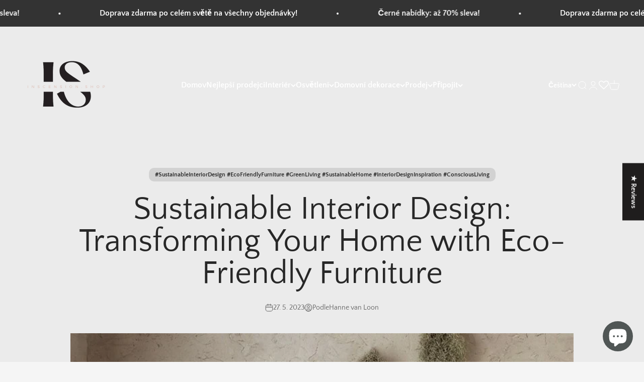

--- FILE ---
content_type: text/html; charset=utf-8
request_url: https://inscension.shop/cs/blogs/blogs/sustainable-interior-design-transforming-your-home-with-eco-friendly-furniture
body_size: 62222
content:
<!doctype html>

<html class="no-js" lang="cs" dir="ltr">
  <head>
    <meta charset="utf-8">
    <meta name="viewport" content="width=device-width, initial-scale=1.0, height=device-height, minimum-scale=1.0, maximum-scale=1.0">
    <meta name="theme-color" content="#f5f5f5">

    <title>Sustainable Interior Design: Transforming Your Home with Eco-Friendly </title><meta name="description" content="(Read Time: 3 minutes)Hello, fellow design enthusiasts and eco-conscious homeowners! Welcome to the inscension.shop blog, where we share our passion for sustainable interior design and provide insights on how to transform your home with eco-friendly furniture. I&#39;m Hanne van Loon, one of the founders and owners of insce"><link rel="canonical" href="https://inscension.shop/cs/blogs/blogs/sustainable-interior-design-transforming-your-home-with-eco-friendly-furniture"><link rel="shortcut icon" href="//inscension.shop/cdn/shop/files/Favicon_c1afbfc9-2493-45b3-9834-810f2d547d6b.png?v=1700249765&width=96">
      <link rel="apple-touch-icon" href="//inscension.shop/cdn/shop/files/Favicon_c1afbfc9-2493-45b3-9834-810f2d547d6b.png?v=1700249765&width=180"><link rel="preconnect" href="https://cdn.shopify.com">
    <link rel="preconnect" href="https://fonts.shopifycdn.com" crossorigin>
    <link rel="dns-prefetch" href="https://productreviews.shopifycdn.com"><link rel="preload" href="//inscension.shop/cdn/fonts/trirong/trirong_n4.46b40419aaa69bf77077c3108d75dad5a0318d4b.woff2" as="font" type="font/woff2" crossorigin><link rel="preload" href="//inscension.shop/cdn/fonts/quattrocento_sans/quattrocentosans_n4.ce5e9bf514e68f53bdd875976847cf755c702eaa.woff2" as="font" type="font/woff2" crossorigin><meta property="og:type" content="article">
  <meta property="og:title" content="Sustainable Interior Design: Transforming Your Home with Eco-Friendly Furniture"><meta property="og:image" content="http://inscension.shop/cdn/shop/articles/10_.Clay_Lamp_N_1_Livingroom_d09f0d90-af32-4ffb-b804-c31bb7dc17d7.jpg?v=1685218721&width=2048">
  <meta property="og:image:secure_url" content="https://inscension.shop/cdn/shop/articles/10_.Clay_Lamp_N_1_Livingroom_d09f0d90-af32-4ffb-b804-c31bb7dc17d7.jpg?v=1685218721&width=2048">
  <meta property="og:image:width" content="748">
  <meta property="og:image:height" content="746"><meta property="og:description" content="(Read Time: 3 minutes)Hello, fellow design enthusiasts and eco-conscious homeowners! Welcome to the inscension.shop blog, where we share our passion for sustainable interior design and provide insights on how to transform your home with eco-friendly furniture. I&#39;m Hanne van Loon, one of the founders and owners of insce"><meta property="og:url" content="https://inscension.shop/cs/blogs/blogs/sustainable-interior-design-transforming-your-home-with-eco-friendly-furniture">
<meta property="og:site_name" content="Inscension.shop"><meta name="twitter:card" content="summary"><meta name="twitter:title" content="Sustainable Interior Design: Transforming Your Home with Eco-Friendly Furniture">
  <meta name="twitter:description" content="(Read Time: 3 minutes)Hello, fellow design enthusiasts and eco-conscious homeowners! Welcome to the inscension.shop blog, where we share our passion for sustainable interior design and provide insights on how to transform your home with eco-friendly furniture. I&#39;m Hanne van Loon, one of the founders and owners of inscension.shop, and I&#39;m thrilled to guide you on this journey towards a more sustainable and stylish living space.In today&#39;s blog post, we will delve into the importance of sustainable interior design and explore how you can make conscious choices when selecting furniture for your home. Let&#39;s get started!Sustainable interior design has gained significant traction in recent years, and for good reason. It focuses on reducing the environmental impact of our living spaces by opting for eco-friendly materials, minimizing waste, and embracing sustainable practices. By incorporating these principles into your home, you not only"><meta name="twitter:image" content="https://inscension.shop/cdn/shop/articles/10_.Clay_Lamp_N_1_Livingroom_d09f0d90-af32-4ffb-b804-c31bb7dc17d7.jpg?crop=center&height=1200&v=1685218721&width=1200">
  <meta name="twitter:image:alt" content="Sustainable Interior Design: Transforming Your Home with Eco-Friendly Furniture">
  <script type="application/ld+json">
  {
    "@context": "https://schema.org",
    "@type": "BlogPosting",
    "mainEntityOfPage": "/cs/blogs/blogs/sustainable-interior-design-transforming-your-home-with-eco-friendly-furniture",
    "articleSection": "Blogs",
    "keywords": "#SustainableInteriorDesign #EcoFriendlyFurniture #GreenLiving #SustainableHome #InteriorDesignInspiration #ConsciousLiving, #SustainableLiving #InteriorDesignIdeas #EcoFriendlyDecor #GreenHome #SustainableStyle #EthicalDesign #SustainableMaterials #ConsciousConsumer #DesignInspiration #EnvironmentallyFriendly #SustainableChoices #EcoHome #NaturalLiving #GreenDesign #Sustainabl",
    "headline": "Sustainable Interior Design: Transforming Your Home with Eco-Friendly Furniture",
    "description": "(Read Time: 3 minutes)Hello, fellow design enthusiasts and eco-conscious homeowners! Welcome to the inscension.shop blog, where we share our passion for sustainable interior design and...",
    "dateCreated": "2023-05-27T22:13:29",
    "datePublished": "2023-05-27T22:13:28",
    "dateModified": "2023-05-27T22:18:50",
    "image": {
      "@type": "ImageObject",
      "url": "https://inscension.shop/cdn/shop/articles/10_.Clay_Lamp_N_1_Livingroom_d09f0d90-af32-4ffb-b804-c31bb7dc17d7.jpg?v=1685218721&width=1024",
      "image": "https://inscension.shop/cdn/shop/articles/10_.Clay_Lamp_N_1_Livingroom_d09f0d90-af32-4ffb-b804-c31bb7dc17d7.jpg?v=1685218721&width=1024",
      "name": "Sustainable Interior Design: Transforming Your Home with Eco-Friendly Furniture",
      "width": "1024",
      "height": "1024"
    },
    "author": {
      "@type": "Person",
      "name": "Hanne van Loon",
      "givenName": "Hanne",
      "familyName": "van Loon"
    },
    "publisher": {
      "@type": "Organization",
      "name": "Inscension.shop"
    },
    "commentCount": 0,
    "comment": []
  }
  </script>



  <script type="application/ld+json">
  {
    "@context": "https://schema.org",
    "@type": "BreadcrumbList",
  "itemListElement": [{
      "@type": "ListItem",
      "position": 1,
      "name": "Domov",
      "item": "https://inscension.shop"
    },{
          "@type": "ListItem",
          "position": 2,
          "name": "Blogs",
          "item": "https://inscension.shop/cs/blogs/blogs"
        }, {
          "@type": "ListItem",
          "position": 3,
          "name": "Blogs",
          "item": "https://inscension.shop/cs/blogs/blogs/sustainable-interior-design-transforming-your-home-with-eco-friendly-furniture"
        }]
  }
  </script>

<style>/* Typography (heading) */
  @font-face {
  font-family: Trirong;
  font-weight: 400;
  font-style: normal;
  font-display: fallback;
  src: url("//inscension.shop/cdn/fonts/trirong/trirong_n4.46b40419aaa69bf77077c3108d75dad5a0318d4b.woff2") format("woff2"),
       url("//inscension.shop/cdn/fonts/trirong/trirong_n4.97753898e63cd7e164ad614681eba2c7fe577190.woff") format("woff");
}

@font-face {
  font-family: Trirong;
  font-weight: 400;
  font-style: italic;
  font-display: fallback;
  src: url("//inscension.shop/cdn/fonts/trirong/trirong_i4.e8fb1b74a83a452c3d16f162180a83bc0894e8aa.woff2") format("woff2"),
       url("//inscension.shop/cdn/fonts/trirong/trirong_i4.2148544c556c13305d638bd776b71d589f726b3e.woff") format("woff");
}

/* Typography (body) */
  @font-face {
  font-family: "Quattrocento Sans";
  font-weight: 400;
  font-style: normal;
  font-display: fallback;
  src: url("//inscension.shop/cdn/fonts/quattrocento_sans/quattrocentosans_n4.ce5e9bf514e68f53bdd875976847cf755c702eaa.woff2") format("woff2"),
       url("//inscension.shop/cdn/fonts/quattrocento_sans/quattrocentosans_n4.44bbfb57d228eb8bb083d1f98e7d96e16137abce.woff") format("woff");
}

@font-face {
  font-family: "Quattrocento Sans";
  font-weight: 400;
  font-style: italic;
  font-display: fallback;
  src: url("//inscension.shop/cdn/fonts/quattrocento_sans/quattrocentosans_i4.4f70b1e78f59fa1468e3436ab863ff0bf71e71bb.woff2") format("woff2"),
       url("//inscension.shop/cdn/fonts/quattrocento_sans/quattrocentosans_i4.b695efef5d957af404945574b7239740f79b899f.woff") format("woff");
}

@font-face {
  font-family: "Quattrocento Sans";
  font-weight: 700;
  font-style: normal;
  font-display: fallback;
  src: url("//inscension.shop/cdn/fonts/quattrocento_sans/quattrocentosans_n7.bdda9092621b2e3b4284b12e8f0c092969b176c1.woff2") format("woff2"),
       url("//inscension.shop/cdn/fonts/quattrocento_sans/quattrocentosans_n7.3f8ab2a91343269966c4aa4831bcd588e7ce07b9.woff") format("woff");
}

@font-face {
  font-family: "Quattrocento Sans";
  font-weight: 700;
  font-style: italic;
  font-display: fallback;
  src: url("//inscension.shop/cdn/fonts/quattrocento_sans/quattrocentosans_i7.49d754c8032546c24062cf385f8660abbb11ef1e.woff2") format("woff2"),
       url("//inscension.shop/cdn/fonts/quattrocento_sans/quattrocentosans_i7.567b0b818999022d5a9ccb99542d8ff8cdb497df.woff") format("woff");
}

:root {
    /**
     * ---------------------------------------------------------------------
     * SPACING VARIABLES
     *
     * We are using a spacing inspired from frameworks like Tailwind CSS.
     * ---------------------------------------------------------------------
     */
    --spacing-0-5: 0.125rem; /* 2px */
    --spacing-1: 0.25rem; /* 4px */
    --spacing-1-5: 0.375rem; /* 6px */
    --spacing-2: 0.5rem; /* 8px */
    --spacing-2-5: 0.625rem; /* 10px */
    --spacing-3: 0.75rem; /* 12px */
    --spacing-3-5: 0.875rem; /* 14px */
    --spacing-4: 1rem; /* 16px */
    --spacing-4-5: 1.125rem; /* 18px */
    --spacing-5: 1.25rem; /* 20px */
    --spacing-5-5: 1.375rem; /* 22px */
    --spacing-6: 1.5rem; /* 24px */
    --spacing-6-5: 1.625rem; /* 26px */
    --spacing-7: 1.75rem; /* 28px */
    --spacing-7-5: 1.875rem; /* 30px */
    --spacing-8: 2rem; /* 32px */
    --spacing-8-5: 2.125rem; /* 34px */
    --spacing-9: 2.25rem; /* 36px */
    --spacing-9-5: 2.375rem; /* 38px */
    --spacing-10: 2.5rem; /* 40px */
    --spacing-11: 2.75rem; /* 44px */
    --spacing-12: 3rem; /* 48px */
    --spacing-14: 3.5rem; /* 56px */
    --spacing-16: 4rem; /* 64px */
    --spacing-18: 4.5rem; /* 72px */
    --spacing-20: 5rem; /* 80px */
    --spacing-24: 6rem; /* 96px */
    --spacing-28: 7rem; /* 112px */
    --spacing-32: 8rem; /* 128px */
    --spacing-36: 9rem; /* 144px */
    --spacing-40: 10rem; /* 160px */
    --spacing-44: 11rem; /* 176px */
    --spacing-48: 12rem; /* 192px */
    --spacing-52: 13rem; /* 208px */
    --spacing-56: 14rem; /* 224px */
    --spacing-60: 15rem; /* 240px */
    --spacing-64: 16rem; /* 256px */
    --spacing-72: 18rem; /* 288px */
    --spacing-80: 20rem; /* 320px */
    --spacing-96: 24rem; /* 384px */

    /* Container */
    --container-max-width: 1600px;
    --container-narrow-max-width: 1350px;
    --container-gutter: var(--spacing-5);
    --section-outer-spacing-block: var(--spacing-8);
    --section-inner-max-spacing-block: var(--spacing-8);
    --section-inner-spacing-inline: var(--container-gutter);
    --section-stack-spacing-block: var(--spacing-8);

    /* Grid gutter */
    --grid-gutter: var(--spacing-5);

    /* Product list settings */
    --product-list-row-gap: var(--spacing-8);
    --product-list-column-gap: var(--grid-gutter);

    /* Form settings */
    --input-gap: var(--spacing-2);
    --input-height: 2.625rem;
    --input-padding-inline: var(--spacing-4);

    /* Other sizes */
    --sticky-area-height: calc(var(--sticky-announcement-bar-enabled, 0) * var(--announcement-bar-height, 0px) + var(--sticky-header-enabled, 0) * var(--header-height, 0px));

    /* RTL support */
    --transform-logical-flip: 1;
    --transform-origin-start: left;
    --transform-origin-end: right;

    /**
     * ---------------------------------------------------------------------
     * TYPOGRAPHY
     * ---------------------------------------------------------------------
     */

    /* Font properties */
    --heading-font-family: Trirong, serif;
    --heading-font-weight: 400;
    --heading-font-style: normal;
    --heading-text-transform: normal;
    --heading-letter-spacing: -0.01em;
    --text-font-family: "Quattrocento Sans", sans-serif;
    --text-font-weight: 400;
    --text-font-style: normal;
    --text-letter-spacing: 0.0em;

    /* Font sizes */
    --text-h0: 3rem;
    --text-h1: 2.5rem;
    --text-h2: 2rem;
    --text-h3: 1.5rem;
    --text-h4: 1.375rem;
    --text-h5: 1.125rem;
    --text-h6: 1rem;
    --text-xs: 0.6875rem;
    --text-sm: 0.75rem;
    --text-base: 0.875rem;
    --text-lg: 1.125rem;

    /**
     * ---------------------------------------------------------------------
     * COLORS
     * ---------------------------------------------------------------------
     */

    /* Color settings */--accent: 214 209 198;
    --text-primary: 39 39 39;
    --background-primary: 245 245 245;
    --dialog-background: 245 245 245;
    --border-color: var(--text-color, var(--text-primary)) / 0.12;

    /* Button colors */
    --button-background-primary: 214 209 198;
    --button-text-primary: 255 255 255;
    --button-background-secondary: 190 189 185;
    --button-text-secondary: 255 255 255;

    /* Status colors */
    --success-background: 238 241 235;
    --success-text: 112 138 92;
    --warning-background: 252 240 227;
    --warning-text: 227 126 22;
    --error-background: 245 229 229;
    --error-text: 170 40 38;

    /* Product colors */
    --on-sale-text: 39 39 39;
    --on-sale-badge-background: 39 39 39;
    --on-sale-badge-text: 255 255 255;
    --sold-out-badge-background: 190 189 185;
    --sold-out-badge-text: 0 0 0;
    --primary-badge-background: 39 39 39;
    --primary-badge-text: 255 255 255;
    --star-color: 255 183 74;
    --product-card-background: 255 255 255;
    --product-card-text: 68 68 68;

    /* Header colors */
    --header-background: 245 245 245;
    --header-text: 39 39 39;

    /* Footer colors */
    --footer-background: 214 209 198;
    --footer-text: 39 39 39;

    /* Rounded variables (used for border radius) */
    --rounded-xs: 0.25rem;
    --rounded-sm: 0.625rem;
    --rounded: 1.25rem;
    --rounded-lg: 2.5rem;
    --rounded-full: 9999px;

    --rounded-button: 0.625rem;
    --rounded-input: 0.375rem;

    /* Box shadow */
    --shadow-sm: 0 2px 8px rgb(var(--text-primary) / 0.84);
    --shadow: 0 5px 15px rgb(var(--text-primary) / 0.84);
    --shadow-md: 0 5px 30px rgb(var(--text-primary) / 0.84);
    --shadow-block: 0px 0px 50px rgb(var(--text-primary) / 0.84);

    /**
     * ---------------------------------------------------------------------
     * OTHER
     * ---------------------------------------------------------------------
     */

    --cursor-close-svg-url: url(//inscension.shop/cdn/shop/t/7/assets/cursor-close.svg?v=147174565022153725511693079782);
    --cursor-zoom-in-svg-url: url(//inscension.shop/cdn/shop/t/7/assets/cursor-zoom-in.svg?v=154953035094101115921693079783);
    --cursor-zoom-out-svg-url: url(//inscension.shop/cdn/shop/t/7/assets/cursor-zoom-out.svg?v=16155520337305705181693079783);
    --checkmark-svg-url: url(//inscension.shop/cdn/shop/t/7/assets/checkmark.svg?v=77552481021870063511693079783);
  }

  [dir="rtl"]:root {
    /* RTL support */
    --transform-logical-flip: -1;
    --transform-origin-start: right;
    --transform-origin-end: left;
  }

  @media screen and (min-width: 700px) {
    :root {
      /* Typography (font size) */
      --text-h0: 4rem;
      --text-h1: 3rem;
      --text-h2: 2.5rem;
      --text-h3: 2rem;
      --text-h4: 1.625rem;
      --text-h5: 1.25rem;
      --text-h6: 1.125rem;

      --text-xs: 0.75rem;
      --text-sm: 0.875rem;
      --text-base: 1.0rem;
      --text-lg: 1.25rem;

      /* Spacing */
      --container-gutter: 2rem;
      --section-outer-spacing-block: var(--spacing-12);
      --section-inner-max-spacing-block: var(--spacing-10);
      --section-inner-spacing-inline: var(--spacing-14);
      --section-stack-spacing-block: var(--spacing-10);

      /* Grid gutter */
      --grid-gutter: var(--spacing-6);

      /* Product list settings */
      --product-list-row-gap: var(--spacing-12);

      /* Form settings */
      --input-gap: 1rem;
      --input-height: 3.125rem;
      --input-padding-inline: var(--spacing-5);
    }
  }

  @media screen and (min-width: 1000px) {
    :root {
      /* Spacing settings */
      --container-gutter: var(--spacing-12);
      --section-outer-spacing-block: var(--spacing-14);
      --section-inner-max-spacing-block: var(--spacing-12);
      --section-inner-spacing-inline: var(--spacing-18);
      --section-stack-spacing-block: var(--spacing-10);
    }
  }

  @media screen and (min-width: 1150px) {
    :root {
      /* Spacing settings */
      --container-gutter: var(--spacing-12);
      --section-outer-spacing-block: var(--spacing-14);
      --section-inner-max-spacing-block: var(--spacing-12);
      --section-inner-spacing-inline: var(--spacing-18);
      --section-stack-spacing-block: var(--spacing-12);
    }
  }

  @media screen and (min-width: 1400px) {
    :root {
      /* Typography (font size) */
      --text-h0: 5rem;
      --text-h1: 3.75rem;
      --text-h2: 3rem;
      --text-h3: 2.25rem;
      --text-h4: 2rem;
      --text-h5: 1.5rem;
      --text-h6: 1.25rem;

      --section-outer-spacing-block: var(--spacing-16);
      --section-inner-max-spacing-block: var(--spacing-14);
      --section-inner-spacing-inline: var(--spacing-20);
    }
  }

  @media screen and (min-width: 1600px) {
    :root {
      --section-outer-spacing-block: var(--spacing-16);
      --section-inner-max-spacing-block: var(--spacing-16);
      --section-inner-spacing-inline: var(--spacing-24);
    }
  }

  /**
   * ---------------------------------------------------------------------
   * LIQUID DEPENDANT CSS
   *
   * Our main CSS is Liquid free, but some very specific features depend on
   * theme settings, so we have them here
   * ---------------------------------------------------------------------
   */@media screen and (pointer: fine) {
        .button:not([disabled]):hover, .btn:not([disabled]):hover, .shopify-payment-button__button--unbranded:not([disabled]):hover {
          --button-background-opacity: 0.85;
        }

        .button--subdued:not([disabled]):hover {
          --button-background: var(--text-color) / .05 !important;
        }
      }</style><script>
  document.documentElement.classList.replace('no-js', 'js');

  // This allows to expose several variables to the global scope, to be used in scripts
  window.themeVariables = {
    settings: {
      showPageTransition: false,
      headingApparition: "split_rotation",
      pageType: "article",
      moneyFormat: "\u003cspan class=money\u003e€{{amount}}\u003c\/span\u003e",
      moneyWithCurrencyFormat: "\u003cspan class=money\u003e€{{amount}} EUR\u003c\/span\u003e",
      currencyCodeEnabled: true,
      cartType: "popover",
      showDiscount: true,
      discountMode: "saving"
    },

    strings: {
      accessibilityClose: "Blízko",
      accessibilityNext: "Další",
      accessibilityPrevious: "Předchozí",
      addToCartButton: "Přidat do košíku",
      soldOutButton: "Vyprodáno",
      preOrderButton: "Předobjednat",
      unavailableButton: "Není k dispozici",
      closeGallery: "Zavřít galerii",
      zoomGallery: "Přiblížení",
      errorGallery: "Obrázek nelze načíst",
      soldOutBadge: "Vyprodáno",
      discountBadge: "Uložit@@",
      sku: "SKU:",
      searchNoResults: "Nebyly nalezeny žádné výsledky.",
      addOrderNote: "Přidejte poznámku k objednávce",
      editOrderNote: "Upravit poznámku k objednávce",
      shippingEstimatorNoResults: "Omlouváme se, na Vaši adresu nezasíláme.",
      shippingEstimatorOneResult: "Pro vaši adresu platí jedna sazba za dopravu:",
      shippingEstimatorMultipleResults: "Pro vaši adresu existuje několik sazeb za dopravu:",
      shippingEstimatorError: "Při načítání sazeb za dopravu došlo k jedné nebo více chybám:"
    },

    breakpoints: {
      'sm': 'screen and (min-width: 700px)',
      'md': 'screen and (min-width: 1000px)',
      'lg': 'screen and (min-width: 1150px)',
      'xl': 'screen and (min-width: 1400px)',

      'sm-max': 'screen and (max-width: 699px)',
      'md-max': 'screen and (max-width: 999px)',
      'lg-max': 'screen and (max-width: 1149px)',
      'xl-max': 'screen and (max-width: 1399px)'
    }
  };// For detecting native share
  document.documentElement.classList.add(`native-share--${navigator.share ? 'enabled' : 'disabled'}`);</script><script type="module" src="//inscension.shop/cdn/shop/t/7/assets/vendor.min.js?v=20880576495916334881693079765"></script>
    <script type="module" src="//inscension.shop/cdn/shop/t/7/assets/theme.js?v=8513675807051968871762119594"></script>
    <script type="module" src="//inscension.shop/cdn/shop/t/7/assets/sections.js?v=30951000940564057981763496047"></script>

    <script>window.performance && window.performance.mark && window.performance.mark('shopify.content_for_header.start');</script><meta name="facebook-domain-verification" content="v0zm20k8l7wk4i73hd0n4khj04720u">
<meta id="shopify-digital-wallet" name="shopify-digital-wallet" content="/66553020682/digital_wallets/dialog">
<meta name="shopify-checkout-api-token" content="35861ad338f9e4951e90044bf0ac411e">
<link rel="alternate" type="application/atom+xml" title="Feed" href="/cs/blogs/blogs.atom" />
<link rel="alternate" hreflang="x-default" href="https://inscension.shop/blogs/blogs/sustainable-interior-design-transforming-your-home-with-eco-friendly-furniture">
<link rel="alternate" hreflang="en" href="https://inscension.shop/blogs/blogs/sustainable-interior-design-transforming-your-home-with-eco-friendly-furniture">
<link rel="alternate" hreflang="hr" href="https://inscension.shop/hr/blogs/blogs/sustainable-interior-design-transforming-your-home-with-eco-friendly-furniture">
<link rel="alternate" hreflang="bg" href="https://inscension.shop/bg/blogs/blogs/sustainable-interior-design-transforming-your-home-with-eco-friendly-furniture">
<link rel="alternate" hreflang="ro" href="https://inscension.shop/ro/blogs/blogs/sustainable-interior-design-transforming-your-home-with-eco-friendly-furniture">
<link rel="alternate" hreflang="fr" href="https://inscension.shop/fr/blogs/blogs/sustainable-interior-design-transforming-your-home-with-eco-friendly-furniture">
<link rel="alternate" hreflang="cs" href="https://inscension.shop/cs/blogs/blogs/sustainable-interior-design-transforming-your-home-with-eco-friendly-furniture">
<link rel="alternate" hreflang="de" href="https://inscension.shop/de/blogs/blogs/sustainable-interior-design-transforming-your-home-with-eco-friendly-furniture">
<link rel="alternate" hreflang="it" href="https://inscension.shop/it/blogs/blogs/sustainable-interior-design-transforming-your-home-with-eco-friendly-furniture">
<link rel="alternate" hreflang="lt" href="https://inscension.shop/lt/blogs/blogs/sustainable-interior-design-transforming-your-home-with-eco-friendly-furniture">
<link rel="alternate" hreflang="pt" href="https://inscension.shop/pt/blogs/blogs/sustainable-interior-design-transforming-your-home-with-eco-friendly-furniture">
<link rel="alternate" hreflang="ru" href="https://inscension.shop/ru/blogs/blogs/sustainable-interior-design-transforming-your-home-with-eco-friendly-furniture">
<link rel="alternate" hreflang="sk" href="https://inscension.shop/sk/blogs/blogs/sustainable-interior-design-transforming-your-home-with-eco-friendly-furniture">
<link rel="alternate" hreflang="es" href="https://inscension.shop/es/blogs/blogs/sustainable-interior-design-transforming-your-home-with-eco-friendly-furniture">
<link rel="alternate" hreflang="sl" href="https://inscension.shop/sl/blogs/blogi/trajnostna-notranja-zasnova-ki-spremeni-vas-dom-z-okolju-prijaznim-pohistvom">
<link rel="alternate" hreflang="tr" href="https://inscension.shop/tr/blogs/blogs/sustainable-interior-design-transforming-your-home-with-eco-friendly-furniture">
<link rel="alternate" hreflang="ar" href="https://inscension.shop/ar/blogs/blogs/sustainable-interior-design-transforming-your-home-with-eco-friendly-furniture">
<link rel="alternate" hreflang="pl" href="https://inscension.shop/pl/blogs/blogs/sustainable-interior-design-transforming-your-home-with-eco-friendly-furniture">
<link rel="alternate" hreflang="he" href="https://inscension.shop/he/blogs/blogs/sustainable-interior-design-transforming-your-home-with-eco-friendly-furniture">
<link rel="alternate" hreflang="el" href="https://inscension.shop/el/blogs/blogs/sustainable-interior-design-transforming-your-home-with-eco-friendly-furniture">
<script async="async" src="/checkouts/internal/preloads.js?locale=cs-NL"></script>
<link rel="preconnect" href="https://shop.app" crossorigin="anonymous">
<script async="async" src="https://shop.app/checkouts/internal/preloads.js?locale=cs-NL&shop_id=66553020682" crossorigin="anonymous"></script>
<script id="apple-pay-shop-capabilities" type="application/json">{"shopId":66553020682,"countryCode":"NL","currencyCode":"EUR","merchantCapabilities":["supports3DS"],"merchantId":"gid:\/\/shopify\/Shop\/66553020682","merchantName":"Inscension.shop","requiredBillingContactFields":["postalAddress","email","phone"],"requiredShippingContactFields":["postalAddress","email","phone"],"shippingType":"shipping","supportedNetworks":["visa","maestro","masterCard","amex"],"total":{"type":"pending","label":"Inscension.shop","amount":"1.00"},"shopifyPaymentsEnabled":true,"supportsSubscriptions":true}</script>
<script id="shopify-features" type="application/json">{"accessToken":"35861ad338f9e4951e90044bf0ac411e","betas":["rich-media-storefront-analytics"],"domain":"inscension.shop","predictiveSearch":true,"shopId":66553020682,"locale":"cs"}</script>
<script>var Shopify = Shopify || {};
Shopify.shop = "single-ecom-785-9389.myshopify.com";
Shopify.locale = "cs";
Shopify.currency = {"active":"EUR","rate":"1.0"};
Shopify.country = "NL";
Shopify.theme = {"name":"Impact","id":143253209354,"schema_name":"Impact","schema_version":"4.3.4","theme_store_id":1190,"role":"main"};
Shopify.theme.handle = "null";
Shopify.theme.style = {"id":null,"handle":null};
Shopify.cdnHost = "inscension.shop/cdn";
Shopify.routes = Shopify.routes || {};
Shopify.routes.root = "/cs/";</script>
<script type="module">!function(o){(o.Shopify=o.Shopify||{}).modules=!0}(window);</script>
<script>!function(o){function n(){var o=[];function n(){o.push(Array.prototype.slice.apply(arguments))}return n.q=o,n}var t=o.Shopify=o.Shopify||{};t.loadFeatures=n(),t.autoloadFeatures=n()}(window);</script>
<script>
  window.ShopifyPay = window.ShopifyPay || {};
  window.ShopifyPay.apiHost = "shop.app\/pay";
  window.ShopifyPay.redirectState = null;
</script>
<script id="shop-js-analytics" type="application/json">{"pageType":"article"}</script>
<script defer="defer" async type="module" src="//inscension.shop/cdn/shopifycloud/shop-js/modules/v2/client.init-shop-cart-sync_DprKPGet.cs.esm.js"></script>
<script defer="defer" async type="module" src="//inscension.shop/cdn/shopifycloud/shop-js/modules/v2/chunk.common_CFv8X3wM.esm.js"></script>
<script defer="defer" async type="module" src="//inscension.shop/cdn/shopifycloud/shop-js/modules/v2/chunk.modal_vkNirYKp.esm.js"></script>
<script type="module">
  await import("//inscension.shop/cdn/shopifycloud/shop-js/modules/v2/client.init-shop-cart-sync_DprKPGet.cs.esm.js");
await import("//inscension.shop/cdn/shopifycloud/shop-js/modules/v2/chunk.common_CFv8X3wM.esm.js");
await import("//inscension.shop/cdn/shopifycloud/shop-js/modules/v2/chunk.modal_vkNirYKp.esm.js");

  window.Shopify.SignInWithShop?.initShopCartSync?.({"fedCMEnabled":true,"windoidEnabled":true});

</script>
<script>
  window.Shopify = window.Shopify || {};
  if (!window.Shopify.featureAssets) window.Shopify.featureAssets = {};
  window.Shopify.featureAssets['shop-js'] = {"shop-cart-sync":["modules/v2/client.shop-cart-sync_DU-YpyzE.cs.esm.js","modules/v2/chunk.common_CFv8X3wM.esm.js","modules/v2/chunk.modal_vkNirYKp.esm.js"],"init-fed-cm":["modules/v2/client.init-fed-cm_qz_a7QyD.cs.esm.js","modules/v2/chunk.common_CFv8X3wM.esm.js","modules/v2/chunk.modal_vkNirYKp.esm.js"],"shop-cash-offers":["modules/v2/client.shop-cash-offers_szTx-ghS.cs.esm.js","modules/v2/chunk.common_CFv8X3wM.esm.js","modules/v2/chunk.modal_vkNirYKp.esm.js"],"shop-login-button":["modules/v2/client.shop-login-button_BU4UjRAH.cs.esm.js","modules/v2/chunk.common_CFv8X3wM.esm.js","modules/v2/chunk.modal_vkNirYKp.esm.js"],"pay-button":["modules/v2/client.pay-button_DjCWNhtf.cs.esm.js","modules/v2/chunk.common_CFv8X3wM.esm.js","modules/v2/chunk.modal_vkNirYKp.esm.js"],"shop-button":["modules/v2/client.shop-button_BKUvYf2e.cs.esm.js","modules/v2/chunk.common_CFv8X3wM.esm.js","modules/v2/chunk.modal_vkNirYKp.esm.js"],"avatar":["modules/v2/client.avatar_BTnouDA3.cs.esm.js"],"init-windoid":["modules/v2/client.init-windoid_CyHj6zt4.cs.esm.js","modules/v2/chunk.common_CFv8X3wM.esm.js","modules/v2/chunk.modal_vkNirYKp.esm.js"],"init-shop-for-new-customer-accounts":["modules/v2/client.init-shop-for-new-customer-accounts_C8v2qQcH.cs.esm.js","modules/v2/client.shop-login-button_BU4UjRAH.cs.esm.js","modules/v2/chunk.common_CFv8X3wM.esm.js","modules/v2/chunk.modal_vkNirYKp.esm.js"],"init-shop-email-lookup-coordinator":["modules/v2/client.init-shop-email-lookup-coordinator_Dt2Dlaee.cs.esm.js","modules/v2/chunk.common_CFv8X3wM.esm.js","modules/v2/chunk.modal_vkNirYKp.esm.js"],"init-shop-cart-sync":["modules/v2/client.init-shop-cart-sync_DprKPGet.cs.esm.js","modules/v2/chunk.common_CFv8X3wM.esm.js","modules/v2/chunk.modal_vkNirYKp.esm.js"],"shop-toast-manager":["modules/v2/client.shop-toast-manager_CVQg8ewI.cs.esm.js","modules/v2/chunk.common_CFv8X3wM.esm.js","modules/v2/chunk.modal_vkNirYKp.esm.js"],"init-customer-accounts":["modules/v2/client.init-customer-accounts_DLFr8EJk.cs.esm.js","modules/v2/client.shop-login-button_BU4UjRAH.cs.esm.js","modules/v2/chunk.common_CFv8X3wM.esm.js","modules/v2/chunk.modal_vkNirYKp.esm.js"],"init-customer-accounts-sign-up":["modules/v2/client.init-customer-accounts-sign-up_kkj3eAdn.cs.esm.js","modules/v2/client.shop-login-button_BU4UjRAH.cs.esm.js","modules/v2/chunk.common_CFv8X3wM.esm.js","modules/v2/chunk.modal_vkNirYKp.esm.js"],"shop-follow-button":["modules/v2/client.shop-follow-button_C1AuLyZ2.cs.esm.js","modules/v2/chunk.common_CFv8X3wM.esm.js","modules/v2/chunk.modal_vkNirYKp.esm.js"],"checkout-modal":["modules/v2/client.checkout-modal_C6uITVsR.cs.esm.js","modules/v2/chunk.common_CFv8X3wM.esm.js","modules/v2/chunk.modal_vkNirYKp.esm.js"],"shop-login":["modules/v2/client.shop-login_D7MwHPC3.cs.esm.js","modules/v2/chunk.common_CFv8X3wM.esm.js","modules/v2/chunk.modal_vkNirYKp.esm.js"],"lead-capture":["modules/v2/client.lead-capture_xU4X4toc.cs.esm.js","modules/v2/chunk.common_CFv8X3wM.esm.js","modules/v2/chunk.modal_vkNirYKp.esm.js"],"payment-terms":["modules/v2/client.payment-terms_CGGzKZUd.cs.esm.js","modules/v2/chunk.common_CFv8X3wM.esm.js","modules/v2/chunk.modal_vkNirYKp.esm.js"]};
</script>
<script>(function() {
  var isLoaded = false;
  function asyncLoad() {
    if (isLoaded) return;
    isLoaded = true;
    var urls = ["\/\/shopify.privy.com\/widget.js?shop=single-ecom-785-9389.myshopify.com","\/\/cdn.trustedsite.com\/js\/partner-shopify.js?shop=single-ecom-785-9389.myshopify.com","https:\/\/zooomyapps.com\/wishlist\/ZooomyOrders.js?shop=single-ecom-785-9389.myshopify.com","https:\/\/cdn.shopify.com\/s\/files\/1\/0449\/2568\/1820\/t\/4\/assets\/booster_currency.js?v=1624978055\u0026shop=single-ecom-785-9389.myshopify.com","https:\/\/cdncozyantitheft.addons.business\/js\/script_tags\/single-ecom-785-9389\/qShRZ5jVTEOx62y9pXedlUZoeXBApwWO.js?shop=single-ecom-785-9389.myshopify.com","https:\/\/cdn.hextom.com\/js\/ultimatesalesboost.js?shop=single-ecom-785-9389.myshopify.com"];
    for (var i = 0; i < urls.length; i++) {
      var s = document.createElement('script');
      s.type = 'text/javascript';
      s.async = true;
      s.src = urls[i];
      var x = document.getElementsByTagName('script')[0];
      x.parentNode.insertBefore(s, x);
    }
  };
  if(window.attachEvent) {
    window.attachEvent('onload', asyncLoad);
  } else {
    window.addEventListener('load', asyncLoad, false);
  }
})();</script>
<script id="__st">var __st={"a":66553020682,"offset":3600,"reqid":"0b2e3b2d-2f82-44e4-aeaf-bf3f7d514460-1769249377","pageurl":"inscension.shop\/cs\/blogs\/blogs\/sustainable-interior-design-transforming-your-home-with-eco-friendly-furniture","s":"articles-605012656394","u":"37283b993f87","p":"article","rtyp":"article","rid":605012656394};</script>
<script>window.ShopifyPaypalV4VisibilityTracking = true;</script>
<script id="captcha-bootstrap">!function(){'use strict';const t='contact',e='account',n='new_comment',o=[[t,t],['blogs',n],['comments',n],[t,'customer']],c=[[e,'customer_login'],[e,'guest_login'],[e,'recover_customer_password'],[e,'create_customer']],r=t=>t.map((([t,e])=>`form[action*='/${t}']:not([data-nocaptcha='true']) input[name='form_type'][value='${e}']`)).join(','),a=t=>()=>t?[...document.querySelectorAll(t)].map((t=>t.form)):[];function s(){const t=[...o],e=r(t);return a(e)}const i='password',u='form_key',d=['recaptcha-v3-token','g-recaptcha-response','h-captcha-response',i],f=()=>{try{return window.sessionStorage}catch{return}},m='__shopify_v',_=t=>t.elements[u];function p(t,e,n=!1){try{const o=window.sessionStorage,c=JSON.parse(o.getItem(e)),{data:r}=function(t){const{data:e,action:n}=t;return t[m]||n?{data:e,action:n}:{data:t,action:n}}(c);for(const[e,n]of Object.entries(r))t.elements[e]&&(t.elements[e].value=n);n&&o.removeItem(e)}catch(o){console.error('form repopulation failed',{error:o})}}const l='form_type',E='cptcha';function T(t){t.dataset[E]=!0}const w=window,h=w.document,L='Shopify',v='ce_forms',y='captcha';let A=!1;((t,e)=>{const n=(g='f06e6c50-85a8-45c8-87d0-21a2b65856fe',I='https://cdn.shopify.com/shopifycloud/storefront-forms-hcaptcha/ce_storefront_forms_captcha_hcaptcha.v1.5.2.iife.js',D={infoText:'Chráněno technologií hCaptcha',privacyText:'Ochrana osobních údajů',termsText:'Podmínky'},(t,e,n)=>{const o=w[L][v],c=o.bindForm;if(c)return c(t,g,e,D).then(n);var r;o.q.push([[t,g,e,D],n]),r=I,A||(h.body.append(Object.assign(h.createElement('script'),{id:'captcha-provider',async:!0,src:r})),A=!0)});var g,I,D;w[L]=w[L]||{},w[L][v]=w[L][v]||{},w[L][v].q=[],w[L][y]=w[L][y]||{},w[L][y].protect=function(t,e){n(t,void 0,e),T(t)},Object.freeze(w[L][y]),function(t,e,n,w,h,L){const[v,y,A,g]=function(t,e,n){const i=e?o:[],u=t?c:[],d=[...i,...u],f=r(d),m=r(i),_=r(d.filter((([t,e])=>n.includes(e))));return[a(f),a(m),a(_),s()]}(w,h,L),I=t=>{const e=t.target;return e instanceof HTMLFormElement?e:e&&e.form},D=t=>v().includes(t);t.addEventListener('submit',(t=>{const e=I(t);if(!e)return;const n=D(e)&&!e.dataset.hcaptchaBound&&!e.dataset.recaptchaBound,o=_(e),c=g().includes(e)&&(!o||!o.value);(n||c)&&t.preventDefault(),c&&!n&&(function(t){try{if(!f())return;!function(t){const e=f();if(!e)return;const n=_(t);if(!n)return;const o=n.value;o&&e.removeItem(o)}(t);const e=Array.from(Array(32),(()=>Math.random().toString(36)[2])).join('');!function(t,e){_(t)||t.append(Object.assign(document.createElement('input'),{type:'hidden',name:u})),t.elements[u].value=e}(t,e),function(t,e){const n=f();if(!n)return;const o=[...t.querySelectorAll(`input[type='${i}']`)].map((({name:t})=>t)),c=[...d,...o],r={};for(const[a,s]of new FormData(t).entries())c.includes(a)||(r[a]=s);n.setItem(e,JSON.stringify({[m]:1,action:t.action,data:r}))}(t,e)}catch(e){console.error('failed to persist form',e)}}(e),e.submit())}));const S=(t,e)=>{t&&!t.dataset[E]&&(n(t,e.some((e=>e===t))),T(t))};for(const o of['focusin','change'])t.addEventListener(o,(t=>{const e=I(t);D(e)&&S(e,y())}));const B=e.get('form_key'),M=e.get(l),P=B&&M;t.addEventListener('DOMContentLoaded',(()=>{const t=y();if(P)for(const e of t)e.elements[l].value===M&&p(e,B);[...new Set([...A(),...v().filter((t=>'true'===t.dataset.shopifyCaptcha))])].forEach((e=>S(e,t)))}))}(h,new URLSearchParams(w.location.search),n,t,e,['guest_login'])})(!0,!0)}();</script>
<script integrity="sha256-4kQ18oKyAcykRKYeNunJcIwy7WH5gtpwJnB7kiuLZ1E=" data-source-attribution="shopify.loadfeatures" defer="defer" src="//inscension.shop/cdn/shopifycloud/storefront/assets/storefront/load_feature-a0a9edcb.js" crossorigin="anonymous"></script>
<script crossorigin="anonymous" defer="defer" src="//inscension.shop/cdn/shopifycloud/storefront/assets/shopify_pay/storefront-65b4c6d7.js?v=20250812"></script>
<script data-source-attribution="shopify.dynamic_checkout.dynamic.init">var Shopify=Shopify||{};Shopify.PaymentButton=Shopify.PaymentButton||{isStorefrontPortableWallets:!0,init:function(){window.Shopify.PaymentButton.init=function(){};var t=document.createElement("script");t.src="https://inscension.shop/cdn/shopifycloud/portable-wallets/latest/portable-wallets.cs.js",t.type="module",document.head.appendChild(t)}};
</script>
<script data-source-attribution="shopify.dynamic_checkout.buyer_consent">
  function portableWalletsHideBuyerConsent(e){var t=document.getElementById("shopify-buyer-consent"),n=document.getElementById("shopify-subscription-policy-button");t&&n&&(t.classList.add("hidden"),t.setAttribute("aria-hidden","true"),n.removeEventListener("click",e))}function portableWalletsShowBuyerConsent(e){var t=document.getElementById("shopify-buyer-consent"),n=document.getElementById("shopify-subscription-policy-button");t&&n&&(t.classList.remove("hidden"),t.removeAttribute("aria-hidden"),n.addEventListener("click",e))}window.Shopify?.PaymentButton&&(window.Shopify.PaymentButton.hideBuyerConsent=portableWalletsHideBuyerConsent,window.Shopify.PaymentButton.showBuyerConsent=portableWalletsShowBuyerConsent);
</script>
<script data-source-attribution="shopify.dynamic_checkout.cart.bootstrap">document.addEventListener("DOMContentLoaded",(function(){function t(){return document.querySelector("shopify-accelerated-checkout-cart, shopify-accelerated-checkout")}if(t())Shopify.PaymentButton.init();else{new MutationObserver((function(e,n){t()&&(Shopify.PaymentButton.init(),n.disconnect())})).observe(document.body,{childList:!0,subtree:!0})}}));
</script>
<script id='scb4127' type='text/javascript' async='' src='https://inscension.shop/cdn/shopifycloud/privacy-banner/storefront-banner.js'></script><link id="shopify-accelerated-checkout-styles" rel="stylesheet" media="screen" href="https://inscension.shop/cdn/shopifycloud/portable-wallets/latest/accelerated-checkout-backwards-compat.css" crossorigin="anonymous">
<style id="shopify-accelerated-checkout-cart">
        #shopify-buyer-consent {
  margin-top: 1em;
  display: inline-block;
  width: 100%;
}

#shopify-buyer-consent.hidden {
  display: none;
}

#shopify-subscription-policy-button {
  background: none;
  border: none;
  padding: 0;
  text-decoration: underline;
  font-size: inherit;
  cursor: pointer;
}

#shopify-subscription-policy-button::before {
  box-shadow: none;
}

      </style>

<script>window.performance && window.performance.mark && window.performance.mark('shopify.content_for_header.end');</script>
<link href="//inscension.shop/cdn/shop/t/7/assets/theme.css?v=40268401085378981101693872038" rel="stylesheet" type="text/css" media="all" /><!-- BEGIN app block: shopify://apps/geo-pro-geolocation/blocks/geopro/16fc5313-7aee-4e90-ac95-f50fc7c8b657 --><!-- This snippet is used to load Geo:Pro data on the storefront -->
<meta class='geo-ip' content='[base64]'>
<!-- This snippet initializes the plugin -->
<script async>
  try {
    const loadGeoPro=()=>{let e=e=>{if(!e||e.isCrawler||"success"!==e.message){window.geopro_cancel="1";return}let o=e.isAdmin?"el-geoip-location-admin":"el-geoip-location",s=Date.now()+864e5;localStorage.setItem(o,JSON.stringify({value:e.data,expires:s})),e.isAdmin&&localStorage.setItem("el-geoip-admin",JSON.stringify({value:"1",expires:s}))},o=new XMLHttpRequest;o.open("GET","https://geo.geoproapp.com?x-api-key=91e359ab7-2b63-539e-1de2-c4bf731367a7",!0),o.responseType="json",o.onload=()=>e(200===o.status?o.response:null),o.send()},load=!["el-geoip-location-admin","el-geoip-location"].some(e=>{try{let o=JSON.parse(localStorage.getItem(e));return o&&o.expires>Date.now()}catch(s){return!1}});load&&loadGeoPro();
  } catch(e) {
    console.warn('Geo:Pro error', e);
    window.geopro_cancel = '1';
  }
</script>
<script src="https://cdn.shopify.com/extensions/019b746b-26da-7a64-a671-397924f34f11/easylocation-195/assets/easylocation-storefront.min.js" type="text/javascript" async></script>


<!-- END app block --><!-- BEGIN app block: shopify://apps/judge-me-reviews/blocks/judgeme_core/61ccd3b1-a9f2-4160-9fe9-4fec8413e5d8 --><!-- Start of Judge.me Core -->






<link rel="dns-prefetch" href="https://cdnwidget.judge.me">
<link rel="dns-prefetch" href="https://cdn.judge.me">
<link rel="dns-prefetch" href="https://cdn1.judge.me">
<link rel="dns-prefetch" href="https://api.judge.me">

<script data-cfasync='false' class='jdgm-settings-script'>window.jdgmSettings={"pagination":5,"disable_web_reviews":false,"badge_no_review_text":"No reviews","badge_n_reviews_text":"{{ n }} review/reviews","badge_star_color":"#FFB400","hide_badge_preview_if_no_reviews":true,"badge_hide_text":false,"enforce_center_preview_badge":false,"widget_title":"Let customers speak for us","widget_open_form_text":"Write a review","widget_close_form_text":"Cancel review","widget_refresh_page_text":"Refresh page","widget_summary_text":"Based on {{ number_of_reviews }} review/reviews","widget_no_review_text":"Be the first to write a review","widget_name_field_text":"Display name","widget_verified_name_field_text":"Verified Name (public)","widget_name_placeholder_text":"Display name","widget_required_field_error_text":"This field is required.","widget_email_field_text":"Email address","widget_verified_email_field_text":"Verified Email (private, can not be edited)","widget_email_placeholder_text":"Your email address","widget_email_field_error_text":"Please enter a valid email address.","widget_rating_field_text":"Rating","widget_review_title_field_text":"Review Title","widget_review_title_placeholder_text":"Give your review a title","widget_review_body_field_text":"Review content","widget_review_body_placeholder_text":"Start writing here...","widget_pictures_field_text":"Picture/Video (optional)","widget_submit_review_text":"Submit Review","widget_submit_verified_review_text":"Submit Verified Review","widget_submit_success_msg_with_auto_publish":"Thank you! Please refresh the page in a few moments to see your review. You can remove or edit your review by logging into \u003ca href='https://judge.me/login' target='_blank' rel='nofollow noopener'\u003eJudge.me\u003c/a\u003e","widget_submit_success_msg_no_auto_publish":"Thank you! Your review will be published as soon as it is approved by the shop admin. You can remove or edit your review by logging into \u003ca href='https://judge.me/login' target='_blank' rel='nofollow noopener'\u003eJudge.me\u003c/a\u003e","widget_show_default_reviews_out_of_total_text":"Showing {{ n_reviews_shown }} out of {{ n_reviews }} reviews.","widget_show_all_link_text":"Show all","widget_show_less_link_text":"Show less","widget_author_said_text":"{{ reviewer_name }} said:","widget_days_text":"{{ n }} days ago","widget_weeks_text":"{{ n }} week/weeks ago","widget_months_text":"{{ n }} month/months ago","widget_years_text":"{{ n }} year/years ago","widget_yesterday_text":"Yesterday","widget_today_text":"Today","widget_replied_text":"\u003e\u003e {{ shop_name }} replied:","widget_read_more_text":"Read more","widget_reviewer_name_as_initial":"","widget_rating_filter_color":"","widget_rating_filter_see_all_text":"See all reviews","widget_sorting_most_recent_text":"Most Recent","widget_sorting_highest_rating_text":"Highest Rating","widget_sorting_lowest_rating_text":"Lowest Rating","widget_sorting_with_pictures_text":"Only Pictures","widget_sorting_most_helpful_text":"Most Helpful","widget_open_question_form_text":"Ask a question","widget_reviews_subtab_text":"Reviews","widget_questions_subtab_text":"Questions","widget_question_label_text":"Question","widget_answer_label_text":"Answer","widget_question_placeholder_text":"Write your question here","widget_submit_question_text":"Submit Question","widget_question_submit_success_text":"Thank you for your question! We will notify you once it gets answered.","widget_star_color":"#FFB400","verified_badge_text":"Verified","verified_badge_bg_color":"","verified_badge_text_color":"","verified_badge_placement":"left-of-reviewer-name","widget_review_max_height":"","widget_hide_border":false,"widget_social_share":false,"widget_thumb":false,"widget_review_location_show":false,"widget_location_format":"country_iso_code","all_reviews_include_out_of_store_products":true,"all_reviews_out_of_store_text":"(out of store)","all_reviews_pagination":100,"all_reviews_product_name_prefix_text":"about","enable_review_pictures":true,"enable_question_anwser":false,"widget_theme":"","review_date_format":"mm/dd/yyyy","default_sort_method":"most-recent","widget_product_reviews_subtab_text":"Product Reviews","widget_shop_reviews_subtab_text":"Shop Reviews","widget_other_products_reviews_text":"Reviews for other products","widget_store_reviews_subtab_text":"Store reviews","widget_no_store_reviews_text":"This store hasn't received any reviews yet","widget_web_restriction_product_reviews_text":"This product hasn't received any reviews yet","widget_no_items_text":"No items found","widget_show_more_text":"Show more","widget_write_a_store_review_text":"Write a Store Review","widget_other_languages_heading":"Reviews in Other Languages","widget_translate_review_text":"Translate review to {{ language }}","widget_translating_review_text":"Translating...","widget_show_original_translation_text":"Show original ({{ language }})","widget_translate_review_failed_text":"Review couldn't be translated.","widget_translate_review_retry_text":"Retry","widget_translate_review_try_again_later_text":"Try again later","show_product_url_for_grouped_product":true,"widget_sorting_pictures_first_text":"Pictures First","show_pictures_on_all_rev_page_mobile":false,"show_pictures_on_all_rev_page_desktop":true,"floating_tab_hide_mobile_install_preference":true,"floating_tab_button_name":"★ Reviews","floating_tab_title":"Let customers speak for us","floating_tab_button_color":"#ffffff","floating_tab_button_background_color":"#1f1d1d","floating_tab_url":"","floating_tab_url_enabled":true,"floating_tab_tab_style":"text","all_reviews_text_badge_text":"Customers rate us {{ shop.metafields.judgeme.all_reviews_rating | round: 1 }}/5 based on {{ shop.metafields.judgeme.all_reviews_count }} reviews.","all_reviews_text_badge_text_branded_style":"{{ shop.metafields.judgeme.all_reviews_rating | round: 1 }} out of 5 stars based on {{ shop.metafields.judgeme.all_reviews_count }} reviews","is_all_reviews_text_badge_a_link":true,"show_stars_for_all_reviews_text_badge":true,"all_reviews_text_badge_url":"","all_reviews_text_style":"text","all_reviews_text_color_style":"judgeme_brand_color","all_reviews_text_color":"#108474","all_reviews_text_show_jm_brand":true,"featured_carousel_show_header":true,"featured_carousel_title":"Let customers speak for us","testimonials_carousel_title":"Customers are saying","videos_carousel_title":"Real customer stories","cards_carousel_title":"Customers are saying","featured_carousel_count_text":"from {{ n }} reviews","featured_carousel_add_link_to_all_reviews_page":false,"featured_carousel_url":"","featured_carousel_show_images":true,"featured_carousel_autoslide_interval":5,"featured_carousel_arrows_on_the_sides":false,"featured_carousel_height":250,"featured_carousel_width":80,"featured_carousel_image_size":0,"featured_carousel_image_height":250,"featured_carousel_arrow_color":"#eeeeee","verified_count_badge_style":"vintage","verified_count_badge_orientation":"horizontal","verified_count_badge_color_style":"monochromatic_version","verified_count_badge_color":"#977d4e","is_verified_count_badge_a_link":true,"verified_count_badge_url":"","verified_count_badge_show_jm_brand":true,"widget_rating_preset_default":5,"widget_first_sub_tab":"product-reviews","widget_show_histogram":true,"widget_histogram_use_custom_color":false,"widget_pagination_use_custom_color":false,"widget_star_use_custom_color":true,"widget_verified_badge_use_custom_color":false,"widget_write_review_use_custom_color":false,"picture_reminder_submit_button":"Upload Pictures","enable_review_videos":false,"mute_video_by_default":false,"widget_sorting_videos_first_text":"Videos First","widget_review_pending_text":"Pending","featured_carousel_items_for_large_screen":3,"social_share_options_order":"Facebook,Twitter","remove_microdata_snippet":true,"disable_json_ld":false,"enable_json_ld_products":false,"preview_badge_show_question_text":false,"preview_badge_no_question_text":"No questions","preview_badge_n_question_text":"{{ number_of_questions }} question/questions","qa_badge_show_icon":false,"qa_badge_position":"same-row","remove_judgeme_branding":true,"widget_add_search_bar":false,"widget_search_bar_placeholder":"Search","widget_sorting_verified_only_text":"Verified only","featured_carousel_theme":"card","featured_carousel_show_rating":true,"featured_carousel_show_title":true,"featured_carousel_show_body":true,"featured_carousel_show_date":false,"featured_carousel_show_reviewer":true,"featured_carousel_show_product":false,"featured_carousel_header_background_color":"#108474","featured_carousel_header_text_color":"#ffffff","featured_carousel_name_product_separator":"reviewed","featured_carousel_full_star_background":"#FFB400","featured_carousel_empty_star_background":"#dadada","featured_carousel_vertical_theme_background":"#f9fafb","featured_carousel_verified_badge_enable":false,"featured_carousel_verified_badge_color":"#108474","featured_carousel_border_style":"round","featured_carousel_review_line_length_limit":3,"featured_carousel_more_reviews_button_text":"Read more reviews","featured_carousel_view_product_button_text":"View product","all_reviews_page_load_reviews_on":"button_click","all_reviews_page_load_more_text":"Load More Reviews","disable_fb_tab_reviews":false,"enable_ajax_cdn_cache":false,"widget_public_name_text":"displayed publicly like","default_reviewer_name":"John Smith","default_reviewer_name_has_non_latin":true,"widget_reviewer_anonymous":"Anonymous","medals_widget_title":"Judge.me Review Medals","medals_widget_background_color":"#f9fafb","medals_widget_position":"footer_all_pages","medals_widget_border_color":"#f9fafb","medals_widget_verified_text_position":"left","medals_widget_use_monochromatic_version":false,"medals_widget_elements_color":"#108474","show_reviewer_avatar":true,"widget_invalid_yt_video_url_error_text":"Not a YouTube video URL","widget_max_length_field_error_text":"Please enter no more than {0} characters.","widget_show_country_flag":false,"widget_show_collected_via_shop_app":true,"widget_verified_by_shop_badge_style":"light","widget_verified_by_shop_text":"Verified by Shop","widget_show_photo_gallery":false,"widget_load_with_code_splitting":true,"widget_ugc_install_preference":false,"widget_ugc_title":"Made by us, Shared by you","widget_ugc_subtitle":"Follow @inscension.shop and tag us to have your picture featured on our page!","widget_ugc_arrows_color":"#ffffff","widget_ugc_primary_button_text":"See Item","widget_ugc_primary_button_background_color":"#dbd0b8","widget_ugc_primary_button_text_color":"#f5f5f5","widget_ugc_primary_button_border_width":"0","widget_ugc_primary_button_border_style":"none","widget_ugc_primary_button_border_color":"#505655","widget_ugc_primary_button_border_radius":"25","widget_ugc_secondary_button_text":"Load More","widget_ugc_secondary_button_background_color":"#f5f5f5","widget_ugc_secondary_button_text_color":"#505655","widget_ugc_secondary_button_border_width":"2","widget_ugc_secondary_button_border_style":"solid","widget_ugc_secondary_button_border_color":"#505655","widget_ugc_secondary_button_border_radius":"25","widget_ugc_reviews_button_text":"View Reviews","widget_ugc_reviews_button_background_color":"#f5f5f5","widget_ugc_reviews_button_text_color":"#505655","widget_ugc_reviews_button_border_width":"2","widget_ugc_reviews_button_border_style":"solid","widget_ugc_reviews_button_border_color":"#505655","widget_ugc_reviews_button_border_radius":"25","widget_ugc_reviews_button_link_to":"judgeme-reviews-page","widget_ugc_show_post_date":true,"widget_ugc_max_width":"800","widget_rating_metafield_value_type":true,"widget_primary_color":"#505655","widget_enable_secondary_color":true,"widget_secondary_color":"#edf5f5","widget_summary_average_rating_text":"{{ average_rating }} out of 5","widget_media_grid_title":"Customer photos \u0026 videos","widget_media_grid_see_more_text":"See more","widget_round_style":true,"widget_show_product_medals":false,"widget_verified_by_judgeme_text":"Verified by Judge.me","widget_show_store_medals":true,"widget_verified_by_judgeme_text_in_store_medals":"Verified by Judge.me","widget_media_field_exceed_quantity_message":"Sorry, we can only accept {{ max_media }} for one review.","widget_media_field_exceed_limit_message":"{{ file_name }} is too large, please select a {{ media_type }} less than {{ size_limit }}MB.","widget_review_submitted_text":"Review Submitted!","widget_question_submitted_text":"Question Submitted!","widget_close_form_text_question":"Cancel","widget_write_your_answer_here_text":"Write your answer here","widget_enabled_branded_link":true,"widget_show_collected_by_judgeme":true,"widget_reviewer_name_color":"","widget_write_review_text_color":"","widget_write_review_bg_color":"","widget_collected_by_judgeme_text":"collected by Judge.me","widget_pagination_type":"standard","widget_load_more_text":"Load More","widget_load_more_color":"#108474","widget_full_review_text":"Full Review","widget_read_more_reviews_text":"Read More Reviews","widget_read_questions_text":"Read Questions","widget_questions_and_answers_text":"Questions \u0026 Answers","widget_verified_by_text":"Verified by","widget_verified_text":"Verified","widget_number_of_reviews_text":"{{ number_of_reviews }} reviews","widget_back_button_text":"Back","widget_next_button_text":"Next","widget_custom_forms_filter_button":"Filters","custom_forms_style":"vertical","widget_show_review_information":false,"how_reviews_are_collected":"How reviews are collected?","widget_show_review_keywords":false,"widget_gdpr_statement":"How we use your data: We'll only contact you about the review you left, and only if necessary. By submitting your review, you agree to Judge.me's \u003ca href='https://judge.me/terms' target='_blank' rel='nofollow noopener'\u003eterms\u003c/a\u003e, \u003ca href='https://judge.me/privacy' target='_blank' rel='nofollow noopener'\u003eprivacy\u003c/a\u003e and \u003ca href='https://judge.me/content-policy' target='_blank' rel='nofollow noopener'\u003econtent\u003c/a\u003e policies.","widget_multilingual_sorting_enabled":false,"widget_translate_review_content_enabled":false,"widget_translate_review_content_method":"manual","popup_widget_review_selection":"automatically_with_pictures","popup_widget_round_border_style":true,"popup_widget_show_title":true,"popup_widget_show_body":true,"popup_widget_show_reviewer":false,"popup_widget_show_product":true,"popup_widget_show_pictures":true,"popup_widget_use_review_picture":true,"popup_widget_show_on_home_page":true,"popup_widget_show_on_product_page":true,"popup_widget_show_on_collection_page":true,"popup_widget_show_on_cart_page":true,"popup_widget_position":"bottom_left","popup_widget_first_review_delay":5,"popup_widget_duration":5,"popup_widget_interval":5,"popup_widget_review_count":5,"popup_widget_hide_on_mobile":true,"review_snippet_widget_round_border_style":true,"review_snippet_widget_card_color":"#FFFFFF","review_snippet_widget_slider_arrows_background_color":"#FFFFFF","review_snippet_widget_slider_arrows_color":"#000000","review_snippet_widget_star_color":"#108474","show_product_variant":false,"all_reviews_product_variant_label_text":"Variant: ","widget_show_verified_branding":false,"widget_ai_summary_title":"Customers say","widget_ai_summary_disclaimer":"AI-powered review summary based on recent customer reviews","widget_show_ai_summary":false,"widget_show_ai_summary_bg":false,"widget_show_review_title_input":true,"redirect_reviewers_invited_via_email":"review_widget","request_store_review_after_product_review":false,"request_review_other_products_in_order":false,"review_form_color_scheme":"default","review_form_corner_style":"square","review_form_star_color":{},"review_form_text_color":"#333333","review_form_background_color":"#ffffff","review_form_field_background_color":"#fafafa","review_form_button_color":{},"review_form_button_text_color":"#ffffff","review_form_modal_overlay_color":"#000000","review_content_screen_title_text":"How would you rate this product?","review_content_introduction_text":"We would love it if you would share a bit about your experience.","store_review_form_title_text":"How would you rate this store?","store_review_form_introduction_text":"We would love it if you would share a bit about your experience.","show_review_guidance_text":true,"one_star_review_guidance_text":"Poor","five_star_review_guidance_text":"Great","customer_information_screen_title_text":"About you","customer_information_introduction_text":"Please tell us more about you.","custom_questions_screen_title_text":"Your experience in more detail","custom_questions_introduction_text":"Here are a few questions to help us understand more about your experience.","review_submitted_screen_title_text":"Thanks for your review!","review_submitted_screen_thank_you_text":"We are processing it and it will appear on the store soon.","review_submitted_screen_email_verification_text":"Please confirm your email by clicking the link we just sent you. This helps us keep reviews authentic.","review_submitted_request_store_review_text":"Would you like to share your experience of shopping with us?","review_submitted_review_other_products_text":"Would you like to review these products?","store_review_screen_title_text":"Would you like to share your experience of shopping with us?","store_review_introduction_text":"We value your feedback and use it to improve. Please share any thoughts or suggestions you have.","reviewer_media_screen_title_picture_text":"Share a picture","reviewer_media_introduction_picture_text":"Upload a photo to support your review.","reviewer_media_screen_title_video_text":"Share a video","reviewer_media_introduction_video_text":"Upload a video to support your review.","reviewer_media_screen_title_picture_or_video_text":"Share a picture or video","reviewer_media_introduction_picture_or_video_text":"Upload a photo or video to support your review.","reviewer_media_youtube_url_text":"Paste your Youtube URL here","advanced_settings_next_step_button_text":"Next","advanced_settings_close_review_button_text":"Close","modal_write_review_flow":false,"write_review_flow_required_text":"Required","write_review_flow_privacy_message_text":"We respect your privacy.","write_review_flow_anonymous_text":"Post review as anonymous","write_review_flow_visibility_text":"This won't be visible to other customers.","write_review_flow_multiple_selection_help_text":"Select as many as you like","write_review_flow_single_selection_help_text":"Select one option","write_review_flow_required_field_error_text":"This field is required","write_review_flow_invalid_email_error_text":"Please enter a valid email address","write_review_flow_max_length_error_text":"Max. {{ max_length }} characters.","write_review_flow_media_upload_text":"\u003cb\u003eClick to upload\u003c/b\u003e or drag and drop","write_review_flow_gdpr_statement":"We'll only contact you about your review if necessary. By submitting your review, you agree to our \u003ca href='https://judge.me/terms' target='_blank' rel='nofollow noopener'\u003eterms and conditions\u003c/a\u003e and \u003ca href='https://judge.me/privacy' target='_blank' rel='nofollow noopener'\u003eprivacy policy\u003c/a\u003e.","rating_only_reviews_enabled":false,"show_negative_reviews_help_screen":false,"new_review_flow_help_screen_rating_threshold":3,"negative_review_resolution_screen_title_text":"Tell us more","negative_review_resolution_text":"Your experience matters to us. If there were issues with your purchase, we're here to help. Feel free to reach out to us, we'd love the opportunity to make things right.","negative_review_resolution_button_text":"Contact us","negative_review_resolution_proceed_with_review_text":"Leave a review","negative_review_resolution_subject":"Issue with purchase from {{ shop_name }}.{{ order_name }}","preview_badge_collection_page_install_status":false,"widget_review_custom_css":"","preview_badge_custom_css":"","preview_badge_stars_count":"5-stars","featured_carousel_custom_css":"","floating_tab_custom_css":"","all_reviews_widget_custom_css":"","medals_widget_custom_css":"","verified_badge_custom_css":"","all_reviews_text_custom_css":"","transparency_badges_collected_via_store_invite":false,"transparency_badges_from_another_provider":false,"transparency_badges_collected_from_store_visitor":false,"transparency_badges_collected_by_verified_review_provider":false,"transparency_badges_earned_reward":false,"transparency_badges_collected_via_store_invite_text":"Review collected via store invitation","transparency_badges_from_another_provider_text":"Review collected from another provider","transparency_badges_collected_from_store_visitor_text":"Review collected from a store visitor","transparency_badges_written_in_google_text":"Review written in Google","transparency_badges_written_in_etsy_text":"Review written in Etsy","transparency_badges_written_in_shop_app_text":"Review written in Shop App","transparency_badges_earned_reward_text":"Review earned a reward for future purchase","product_review_widget_per_page":10,"widget_store_review_label_text":"Review about the store","checkout_comment_extension_title_on_product_page":"Customer Comments","checkout_comment_extension_num_latest_comment_show":5,"checkout_comment_extension_format":"name_and_timestamp","checkout_comment_customer_name":"last_initial","checkout_comment_comment_notification":true,"preview_badge_collection_page_install_preference":true,"preview_badge_home_page_install_preference":true,"preview_badge_product_page_install_preference":true,"review_widget_install_preference":"","review_carousel_install_preference":false,"floating_reviews_tab_install_preference":"none","verified_reviews_count_badge_install_preference":false,"all_reviews_text_install_preference":false,"review_widget_best_location":true,"judgeme_medals_install_preference":false,"review_widget_revamp_enabled":false,"review_widget_qna_enabled":false,"review_widget_header_theme":"minimal","review_widget_widget_title_enabled":true,"review_widget_header_text_size":"medium","review_widget_header_text_weight":"regular","review_widget_average_rating_style":"compact","review_widget_bar_chart_enabled":true,"review_widget_bar_chart_type":"numbers","review_widget_bar_chart_style":"standard","review_widget_expanded_media_gallery_enabled":false,"review_widget_reviews_section_theme":"standard","review_widget_image_style":"thumbnails","review_widget_review_image_ratio":"square","review_widget_stars_size":"medium","review_widget_verified_badge":"standard_text","review_widget_review_title_text_size":"medium","review_widget_review_text_size":"medium","review_widget_review_text_length":"medium","review_widget_number_of_columns_desktop":3,"review_widget_carousel_transition_speed":5,"review_widget_custom_questions_answers_display":"always","review_widget_button_text_color":"#FFFFFF","review_widget_text_color":"#000000","review_widget_lighter_text_color":"#7B7B7B","review_widget_corner_styling":"soft","review_widget_review_word_singular":"review","review_widget_review_word_plural":"reviews","review_widget_voting_label":"Helpful?","review_widget_shop_reply_label":"Reply from {{ shop_name }}:","review_widget_filters_title":"Filters","qna_widget_question_word_singular":"Question","qna_widget_question_word_plural":"Questions","qna_widget_answer_reply_label":"Answer from {{ answerer_name }}:","qna_content_screen_title_text":"Ask a question about this product","qna_widget_question_required_field_error_text":"Please enter your question.","qna_widget_flow_gdpr_statement":"We'll only contact you about your question if necessary. By submitting your question, you agree to our \u003ca href='https://judge.me/terms' target='_blank' rel='nofollow noopener'\u003eterms and conditions\u003c/a\u003e and \u003ca href='https://judge.me/privacy' target='_blank' rel='nofollow noopener'\u003eprivacy policy\u003c/a\u003e.","qna_widget_question_submitted_text":"Thanks for your question!","qna_widget_close_form_text_question":"Close","qna_widget_question_submit_success_text":"We’ll notify you by email when your question is answered.","all_reviews_widget_v2025_enabled":false,"all_reviews_widget_v2025_header_theme":"default","all_reviews_widget_v2025_widget_title_enabled":true,"all_reviews_widget_v2025_header_text_size":"medium","all_reviews_widget_v2025_header_text_weight":"regular","all_reviews_widget_v2025_average_rating_style":"compact","all_reviews_widget_v2025_bar_chart_enabled":true,"all_reviews_widget_v2025_bar_chart_type":"numbers","all_reviews_widget_v2025_bar_chart_style":"standard","all_reviews_widget_v2025_expanded_media_gallery_enabled":false,"all_reviews_widget_v2025_show_store_medals":true,"all_reviews_widget_v2025_show_photo_gallery":true,"all_reviews_widget_v2025_show_review_keywords":false,"all_reviews_widget_v2025_show_ai_summary":false,"all_reviews_widget_v2025_show_ai_summary_bg":false,"all_reviews_widget_v2025_add_search_bar":false,"all_reviews_widget_v2025_default_sort_method":"most-recent","all_reviews_widget_v2025_reviews_per_page":10,"all_reviews_widget_v2025_reviews_section_theme":"default","all_reviews_widget_v2025_image_style":"thumbnails","all_reviews_widget_v2025_review_image_ratio":"square","all_reviews_widget_v2025_stars_size":"medium","all_reviews_widget_v2025_verified_badge":"bold_badge","all_reviews_widget_v2025_review_title_text_size":"medium","all_reviews_widget_v2025_review_text_size":"medium","all_reviews_widget_v2025_review_text_length":"medium","all_reviews_widget_v2025_number_of_columns_desktop":3,"all_reviews_widget_v2025_carousel_transition_speed":5,"all_reviews_widget_v2025_custom_questions_answers_display":"always","all_reviews_widget_v2025_show_product_variant":false,"all_reviews_widget_v2025_show_reviewer_avatar":true,"all_reviews_widget_v2025_reviewer_name_as_initial":"","all_reviews_widget_v2025_review_location_show":false,"all_reviews_widget_v2025_location_format":"","all_reviews_widget_v2025_show_country_flag":false,"all_reviews_widget_v2025_verified_by_shop_badge_style":"light","all_reviews_widget_v2025_social_share":false,"all_reviews_widget_v2025_social_share_options_order":"Facebook,Twitter,LinkedIn,Pinterest","all_reviews_widget_v2025_pagination_type":"standard","all_reviews_widget_v2025_button_text_color":"#FFFFFF","all_reviews_widget_v2025_text_color":"#000000","all_reviews_widget_v2025_lighter_text_color":"#7B7B7B","all_reviews_widget_v2025_corner_styling":"soft","all_reviews_widget_v2025_title":"Customer reviews","all_reviews_widget_v2025_ai_summary_title":"Customers say about this store","all_reviews_widget_v2025_no_review_text":"Be the first to write a review","platform":"shopify","branding_url":"https://app.judge.me/reviews","branding_text":"Powered by Judge.me","locale":"en","reply_name":"Inscension.shop","widget_version":"3.0","footer":true,"autopublish":true,"review_dates":false,"enable_custom_form":false,"shop_locale":"en","enable_multi_locales_translations":false,"show_review_title_input":true,"review_verification_email_status":"never","can_be_branded":false,"reply_name_text":"Inscension.shop"};</script> <style class='jdgm-settings-style'>.jdgm-xx{left:0}:root{--jdgm-primary-color: #505655;--jdgm-secondary-color: #edf5f5;--jdgm-star-color: #FFB400;--jdgm-write-review-text-color: white;--jdgm-write-review-bg-color: #505655;--jdgm-paginate-color: #505655;--jdgm-border-radius: 10;--jdgm-reviewer-name-color: #505655}.jdgm-histogram__bar-content{background-color:#505655}.jdgm-rev[data-verified-buyer=true] .jdgm-rev__icon.jdgm-rev__icon:after,.jdgm-rev__buyer-badge.jdgm-rev__buyer-badge{color:white;background-color:#505655}.jdgm-review-widget--small .jdgm-gallery.jdgm-gallery .jdgm-gallery__thumbnail-link:nth-child(8) .jdgm-gallery__thumbnail-wrapper.jdgm-gallery__thumbnail-wrapper:before{content:"See more"}@media only screen and (min-width: 768px){.jdgm-gallery.jdgm-gallery .jdgm-gallery__thumbnail-link:nth-child(8) .jdgm-gallery__thumbnail-wrapper.jdgm-gallery__thumbnail-wrapper:before{content:"See more"}}.jdgm-preview-badge .jdgm-star.jdgm-star{color:#FFB400}.jdgm-prev-badge[data-average-rating='0.00']{display:none !important}.jdgm-rev .jdgm-rev__timestamp,.jdgm-quest .jdgm-rev__timestamp,.jdgm-carousel-item__timestamp{display:none !important}.jdgm-author-all-initials{display:none !important}.jdgm-author-last-initial{display:none !important}.jdgm-rev-widg__title{visibility:hidden}.jdgm-rev-widg__summary-text{visibility:hidden}.jdgm-prev-badge__text{visibility:hidden}.jdgm-rev__prod-link-prefix:before{content:'about'}.jdgm-rev__variant-label:before{content:'Variant: '}.jdgm-rev__out-of-store-text:before{content:'(out of store)'}@media only screen and (max-width: 768px){.jdgm-rev__pics .jdgm-rev_all-rev-page-picture-separator,.jdgm-rev__pics .jdgm-rev__product-picture{display:none}}@media all and (max-width: 768px){.jdgm-widget .jdgm-revs-tab-btn,.jdgm-widget .jdgm-revs-tab-btn[data-style="stars"]{display:none}}.jdgm-verified-count-badget[data-from-snippet="true"]{display:none !important}.jdgm-carousel-wrapper[data-from-snippet="true"]{display:none !important}.jdgm-all-reviews-text[data-from-snippet="true"]{display:none !important}.jdgm-medals-section[data-from-snippet="true"]{display:none !important}.jdgm-ugc-media-wrapper[data-from-snippet="true"]{display:none !important}.jdgm-revs-tab-btn,.jdgm-revs-tab-btn:not([disabled]):hover,.jdgm-revs-tab-btn:focus{background-color:#1f1d1d}.jdgm-revs-tab-btn,.jdgm-revs-tab-btn:not([disabled]):hover{color:#ffffff}.jdgm-rev__transparency-badge[data-badge-type="review_collected_via_store_invitation"]{display:none !important}.jdgm-rev__transparency-badge[data-badge-type="review_collected_from_another_provider"]{display:none !important}.jdgm-rev__transparency-badge[data-badge-type="review_collected_from_store_visitor"]{display:none !important}.jdgm-rev__transparency-badge[data-badge-type="review_written_in_etsy"]{display:none !important}.jdgm-rev__transparency-badge[data-badge-type="review_written_in_google_business"]{display:none !important}.jdgm-rev__transparency-badge[data-badge-type="review_written_in_shop_app"]{display:none !important}.jdgm-rev__transparency-badge[data-badge-type="review_earned_for_future_purchase"]{display:none !important}.jdgm-review-snippet-widget .jdgm-rev-snippet-widget__cards-container .jdgm-rev-snippet-card{border-radius:8px;background:#fff}.jdgm-review-snippet-widget .jdgm-rev-snippet-widget__cards-container .jdgm-rev-snippet-card__rev-rating .jdgm-star{color:#108474}.jdgm-review-snippet-widget .jdgm-rev-snippet-widget__prev-btn,.jdgm-review-snippet-widget .jdgm-rev-snippet-widget__next-btn{border-radius:50%;background:#fff}.jdgm-review-snippet-widget .jdgm-rev-snippet-widget__prev-btn>svg,.jdgm-review-snippet-widget .jdgm-rev-snippet-widget__next-btn>svg{fill:#000}.jdgm-full-rev-modal.rev-snippet-widget .jm-mfp-container .jm-mfp-content,.jdgm-full-rev-modal.rev-snippet-widget .jm-mfp-container .jdgm-full-rev__icon,.jdgm-full-rev-modal.rev-snippet-widget .jm-mfp-container .jdgm-full-rev__pic-img,.jdgm-full-rev-modal.rev-snippet-widget .jm-mfp-container .jdgm-full-rev__reply{border-radius:8px}.jdgm-full-rev-modal.rev-snippet-widget .jm-mfp-container .jdgm-full-rev[data-verified-buyer="true"] .jdgm-full-rev__icon::after{border-radius:8px}.jdgm-full-rev-modal.rev-snippet-widget .jm-mfp-container .jdgm-full-rev .jdgm-rev__buyer-badge{border-radius:calc( 8px / 2 )}.jdgm-full-rev-modal.rev-snippet-widget .jm-mfp-container .jdgm-full-rev .jdgm-full-rev__replier::before{content:'Inscension.shop'}.jdgm-full-rev-modal.rev-snippet-widget .jm-mfp-container .jdgm-full-rev .jdgm-full-rev__product-button{border-radius:calc( 8px * 6 )}
</style> <style class='jdgm-settings-style'></style>

  
  
  
  <style class='jdgm-miracle-styles'>
  @-webkit-keyframes jdgm-spin{0%{-webkit-transform:rotate(0deg);-ms-transform:rotate(0deg);transform:rotate(0deg)}100%{-webkit-transform:rotate(359deg);-ms-transform:rotate(359deg);transform:rotate(359deg)}}@keyframes jdgm-spin{0%{-webkit-transform:rotate(0deg);-ms-transform:rotate(0deg);transform:rotate(0deg)}100%{-webkit-transform:rotate(359deg);-ms-transform:rotate(359deg);transform:rotate(359deg)}}@font-face{font-family:'JudgemeStar';src:url("[data-uri]") format("woff");font-weight:normal;font-style:normal}.jdgm-star{font-family:'JudgemeStar';display:inline !important;text-decoration:none !important;padding:0 4px 0 0 !important;margin:0 !important;font-weight:bold;opacity:1;-webkit-font-smoothing:antialiased;-moz-osx-font-smoothing:grayscale}.jdgm-star:hover{opacity:1}.jdgm-star:last-of-type{padding:0 !important}.jdgm-star.jdgm--on:before{content:"\e000"}.jdgm-star.jdgm--off:before{content:"\e001"}.jdgm-star.jdgm--half:before{content:"\e002"}.jdgm-widget *{margin:0;line-height:1.4;-webkit-box-sizing:border-box;-moz-box-sizing:border-box;box-sizing:border-box;-webkit-overflow-scrolling:touch}.jdgm-hidden{display:none !important;visibility:hidden !important}.jdgm-temp-hidden{display:none}.jdgm-spinner{width:40px;height:40px;margin:auto;border-radius:50%;border-top:2px solid #eee;border-right:2px solid #eee;border-bottom:2px solid #eee;border-left:2px solid #ccc;-webkit-animation:jdgm-spin 0.8s infinite linear;animation:jdgm-spin 0.8s infinite linear}.jdgm-prev-badge{display:block !important}

</style>


  
  
   


<script data-cfasync='false' class='jdgm-script'>
!function(e){window.jdgm=window.jdgm||{},jdgm.CDN_HOST="https://cdnwidget.judge.me/",jdgm.CDN_HOST_ALT="https://cdn2.judge.me/cdn/widget_frontend/",jdgm.API_HOST="https://api.judge.me/",jdgm.CDN_BASE_URL="https://cdn.shopify.com/extensions/019beb2a-7cf9-7238-9765-11a892117c03/judgeme-extensions-316/assets/",
jdgm.docReady=function(d){(e.attachEvent?"complete"===e.readyState:"loading"!==e.readyState)?
setTimeout(d,0):e.addEventListener("DOMContentLoaded",d)},jdgm.loadCSS=function(d,t,o,a){
!o&&jdgm.loadCSS.requestedUrls.indexOf(d)>=0||(jdgm.loadCSS.requestedUrls.push(d),
(a=e.createElement("link")).rel="stylesheet",a.class="jdgm-stylesheet",a.media="nope!",
a.href=d,a.onload=function(){this.media="all",t&&setTimeout(t)},e.body.appendChild(a))},
jdgm.loadCSS.requestedUrls=[],jdgm.loadJS=function(e,d){var t=new XMLHttpRequest;
t.onreadystatechange=function(){4===t.readyState&&(Function(t.response)(),d&&d(t.response))},
t.open("GET",e),t.onerror=function(){if(e.indexOf(jdgm.CDN_HOST)===0&&jdgm.CDN_HOST_ALT!==jdgm.CDN_HOST){var f=e.replace(jdgm.CDN_HOST,jdgm.CDN_HOST_ALT);jdgm.loadJS(f,d)}},t.send()},jdgm.docReady((function(){(window.jdgmLoadCSS||e.querySelectorAll(
".jdgm-widget, .jdgm-all-reviews-page").length>0)&&(jdgmSettings.widget_load_with_code_splitting?
parseFloat(jdgmSettings.widget_version)>=3?jdgm.loadCSS(jdgm.CDN_HOST+"widget_v3/base.css"):
jdgm.loadCSS(jdgm.CDN_HOST+"widget/base.css"):jdgm.loadCSS(jdgm.CDN_HOST+"shopify_v2.css"),
jdgm.loadJS(jdgm.CDN_HOST+"loa"+"der.js"))}))}(document);
</script>
<noscript><link rel="stylesheet" type="text/css" media="all" href="https://cdnwidget.judge.me/shopify_v2.css"></noscript>

<!-- BEGIN app snippet: theme_fix_tags --><script>
  (function() {
    var jdgmThemeFixes = {"143253209354":{"html":"","css":".jdgm-rev__icon::before {\n    content: var(--first-name, \"\\e007\") !important;\n    font-size: 1rem !important;\n    line-height: 1rem !important;\n}\n.jdgm-rev__icon {\n\tborder-radius: 50% !important;\n}\n.jdgm-rev__author {\n  font-weight: 700 !important;\n}\n\n.jm-mfp-bg, .jm-mfp-wrap, .jm-mfp-container {\n    top: 0px !important;\n}\n\n\n","js":"let count = 0;\nconst temp = setInterval(() =\u003e {\n  const reviewWidgetBody = document.querySelector(\".jdgm-rev-widg__body\");\n\n  if (reviewWidgetBody) {\n    clearInterval(temp);\n\n    const observer5 = new MutationObserver(() =\u003e {\n      const reviewerNames = document.querySelectorAll(\".jdgm-rev__author\");\n      const profileIcons = document.querySelectorAll(\".jdgm-rev__icon\");\n\n      reviewerNames.forEach((name, idx) =\u003e {\n        const firstLetter = name.textContent[0].toUpperCase();\n        profileIcons[idx].setAttribute(\n          \"style\",\n          `--first-name: \"${firstLetter}\"`\n        );\n      });\n    });\n\n    observer5.observe(reviewWidgetBody, { childList: true, subtree: true });\n  }\n\n  if (count \u003c= 40) {\n    count += 1;\n  } else {\n    clearInterval(temp);\n  }\n}, 500);\n\n\n\n"}};
    if (!jdgmThemeFixes) return;
    var thisThemeFix = jdgmThemeFixes[Shopify.theme.id];
    if (!thisThemeFix) return;

    if (thisThemeFix.html) {
      document.addEventListener("DOMContentLoaded", function() {
        var htmlDiv = document.createElement('div');
        htmlDiv.classList.add('jdgm-theme-fix-html');
        htmlDiv.innerHTML = thisThemeFix.html;
        document.body.append(htmlDiv);
      });
    };

    if (thisThemeFix.css) {
      var styleTag = document.createElement('style');
      styleTag.classList.add('jdgm-theme-fix-style');
      styleTag.innerHTML = thisThemeFix.css;
      document.head.append(styleTag);
    };

    if (thisThemeFix.js) {
      var scriptTag = document.createElement('script');
      scriptTag.classList.add('jdgm-theme-fix-script');
      scriptTag.innerHTML = thisThemeFix.js;
      document.head.append(scriptTag);
    };
  })();
</script>
<!-- END app snippet -->
<!-- End of Judge.me Core -->



<!-- END app block --><!-- BEGIN app block: shopify://apps/transcy/blocks/switcher_embed_block/bce4f1c0-c18c-43b0-b0b2-a1aefaa44573 --><!-- BEGIN app snippet: fa_translate_core --><script>
    (function () {
        console.log("transcy ignore convert TC value",typeof transcy_ignoreConvertPrice != "undefined");
        
        function addMoneyTag(mutations, observer) {
            let currencyCookie = getCookieCore("transcy_currency");
            
            let shopifyCurrencyRegex = buildXPathQuery(
                window.ShopifyTC.shopifyCurrency.price_currency
            );
            let currencyRegex = buildCurrencyRegex(window.ShopifyTC.shopifyCurrency.price_currency)
            let tempTranscy = document.evaluate(shopifyCurrencyRegex, document, null, XPathResult.ORDERED_NODE_SNAPSHOT_TYPE, null);
            for (let iTranscy = 0; iTranscy < tempTranscy.snapshotLength; iTranscy++) {
                let elTranscy = tempTranscy.snapshotItem(iTranscy);
                if (elTranscy.innerHTML &&
                !elTranscy.classList.contains('transcy-money') && (typeof transcy_ignoreConvertPrice == "undefined" ||
                !transcy_ignoreConvertPrice?.some(className => elTranscy.classList?.contains(className))) && elTranscy?.childNodes?.length == 1) {
                    if (!window.ShopifyTC?.shopifyCurrency?.price_currency || currencyCookie == window.ShopifyTC?.currency?.active || !currencyCookie) {
                        addClassIfNotExists(elTranscy, 'notranslate');
                        continue;
                    }

                    elTranscy.classList.add('transcy-money');
                    let innerHTML = replaceMatches(elTranscy?.textContent, currencyRegex);
                    elTranscy.innerHTML = innerHTML;
                    if (!innerHTML.includes("tc-money")) {
                        addClassIfNotExists(elTranscy, 'notranslate');
                    }
                } 
                if (elTranscy.classList.contains('transcy-money') && !elTranscy?.innerHTML?.includes("tc-money")) {
                    addClassIfNotExists(elTranscy, 'notranslate');
                }
            }
        }
    
        function logChangesTranscy(mutations, observer) {
            const xpathQuery = `
                //*[text()[contains(.,"•tc")]] |
                //*[text()[contains(.,"tc")]] |
                //*[text()[contains(.,"transcy")]] |
                //textarea[@placeholder[contains(.,"transcy")]] |
                //textarea[@placeholder[contains(.,"tc")]] |
                //select[@placeholder[contains(.,"transcy")]] |
                //select[@placeholder[contains(.,"tc")]] |
                //input[@placeholder[contains(.,"tc")]] |
                //input[@value[contains(.,"tc")]] |
                //input[@value[contains(.,"transcy")]] |
                //*[text()[contains(.,"TC")]] |
                //textarea[@placeholder[contains(.,"TC")]] |
                //select[@placeholder[contains(.,"TC")]] |
                //input[@placeholder[contains(.,"TC")]] |
                //input[@value[contains(.,"TC")]]
            `;
            let tempTranscy = document.evaluate(xpathQuery, document, null, XPathResult.ORDERED_NODE_SNAPSHOT_TYPE, null);
            for (let iTranscy = 0; iTranscy < tempTranscy.snapshotLength; iTranscy++) {
                let elTranscy = tempTranscy.snapshotItem(iTranscy);
                let innerHtmlTranscy = elTranscy?.innerHTML ? elTranscy.innerHTML : "";
                if (innerHtmlTranscy && !["SCRIPT", "LINK", "STYLE"].includes(elTranscy.nodeName)) {
                    const textToReplace = [
                        '&lt;•tc&gt;', '&lt;/•tc&gt;', '&lt;tc&gt;', '&lt;/tc&gt;',
                        '&lt;transcy&gt;', '&lt;/transcy&gt;', '&amp;lt;tc&amp;gt;',
                        '&amp;lt;/tc&amp;gt;', '&lt;TRANSCY&gt;', '&lt;/TRANSCY&gt;',
                        '&lt;TC&gt;', '&lt;/TC&gt;'
                    ];
                    let containsTag = textToReplace.some(tag => innerHtmlTranscy.includes(tag));
                    if (containsTag) {
                        textToReplace.forEach(tag => {
                            innerHtmlTranscy = innerHtmlTranscy.replaceAll(tag, '');
                        });
                        elTranscy.innerHTML = innerHtmlTranscy;
                        elTranscy.setAttribute('translate', 'no');
                    }
    
                    const tagsToReplace = ['<•tc>', '</•tc>', '<tc>', '</tc>', '<transcy>', '</transcy>', '<TC>', '</TC>', '<TRANSCY>', '</TRANSCY>'];
                    if (tagsToReplace.some(tag => innerHtmlTranscy.includes(tag))) {
                        innerHtmlTranscy = innerHtmlTranscy.replace(/<(|\/)transcy>|<(|\/)tc>|<(|\/)•tc>/gi, "");
                        elTranscy.innerHTML = innerHtmlTranscy;
                        elTranscy.setAttribute('translate', 'no');
                    }
                }
                if (["INPUT"].includes(elTranscy.nodeName)) {
                    let valueInputTranscy = elTranscy.value.replaceAll("&lt;tc&gt;", "").replaceAll("&lt;/tc&gt;", "").replace(/<(|\/)transcy>|<(|\/)tc>/gi, "");
                    elTranscy.value = valueInputTranscy
                }
    
                if (["INPUT", "SELECT", "TEXTAREA"].includes(elTranscy.nodeName)) {
                    elTranscy.placeholder = elTranscy.placeholder.replaceAll("&lt;tc&gt;", "").replaceAll("&lt;/tc&gt;", "").replace(/<(|\/)transcy>|<(|\/)tc>/gi, "");
                }
            }
            addMoneyTag(mutations, observer)
        }
        const observerOptionsTranscy = {
            subtree: true,
            childList: true
        };
        const observerTranscy = new MutationObserver(logChangesTranscy);
        observerTranscy.observe(document.documentElement, observerOptionsTranscy);
    })();

    const addClassIfNotExists = (element, className) => {
        if (!element.classList.contains(className)) {
            element.classList.add(className);
        }
    };
    
    const replaceMatches = (content, currencyRegex) => {
        let arrCurrencies = content.match(currencyRegex);
    
        if (arrCurrencies?.length && content === arrCurrencies[0]) {
            return content;
        }
        return (
            arrCurrencies?.reduce((string, oldVal, index) => {
                const hasSpaceBefore = string.match(new RegExp(`\\s${oldVal}`));
                const hasSpaceAfter = string.match(new RegExp(`${oldVal}\\s`));
                let eleCurrencyConvert = `<tc-money translate="no">${arrCurrencies[index]}</tc-money>`;
                if (hasSpaceBefore) eleCurrencyConvert = ` ${eleCurrencyConvert}`;
                if (hasSpaceAfter) eleCurrencyConvert = `${eleCurrencyConvert} `;
                if (string.includes("tc-money")) {
                    return string;
                }
                return string?.replaceAll(oldVal, eleCurrencyConvert);
            }, content) || content
        );
        return result;
    };
    
    const unwrapCurrencySpan = (text) => {
        return text.replace(/<span[^>]*>(.*?)<\/span>/gi, "$1");
    };

    const getSymbolsAndCodes = (text)=>{
        let numberPattern = "\\d+(?:[.,]\\d+)*(?:[.,]\\d+)?(?:\\s?\\d+)?"; // Chỉ tối đa 1 khoảng trắng
        let textWithoutCurrencySpan = unwrapCurrencySpan(text);
        let symbolsAndCodes = textWithoutCurrencySpan
            .trim()
            .replace(new RegExp(numberPattern, "g"), "")
            .split(/\s+/) // Loại bỏ khoảng trắng dư thừa
            .filter((el) => el);

        if (!Array.isArray(symbolsAndCodes) || symbolsAndCodes.length === 0) {
            throw new Error("symbolsAndCodes must be a non-empty array.");
        }

        return symbolsAndCodes;
    }
    
    const buildCurrencyRegex = (text) => {
       let symbolsAndCodes = getSymbolsAndCodes(text)
       let patterns = createCurrencyRegex(symbolsAndCodes)

       return new RegExp(`(${patterns.join("|")})`, "g");
    };

    const createCurrencyRegex = (symbolsAndCodes)=>{
        const escape = (str) => str.replace(/[-/\\^$*+?.()|[\]{}]/g, "\\$&");
        const [s1, s2] = [escape(symbolsAndCodes[0]), escape(symbolsAndCodes[1] || "")];
        const space = "\\s?";
        const numberPattern = "\\d+(?:[.,]\\d+)*(?:[.,]\\d+)?(?:\\s?\\d+)?"; 
        const patterns = [];
        if (s1 && s2) {
            patterns.push(
                `${s1}${space}${numberPattern}${space}${s2}`,
                `${s2}${space}${numberPattern}${space}${s1}`,
                `${s2}${space}${s1}${space}${numberPattern}`,
                `${s1}${space}${s2}${space}${numberPattern}`
            );
        }
        if (s1) {
            patterns.push(`${s1}${space}${numberPattern}`);
            patterns.push(`${numberPattern}${space}${s1}`);
        }

        if (s2) {
            patterns.push(`${s2}${space}${numberPattern}`);
            patterns.push(`${numberPattern}${space}${s2}`);
        }
        return patterns;
    }
    
    const getCookieCore = function (name) {
        var nameEQ = name + "=";
        var ca = document.cookie.split(';');
        for (var i = 0; i < ca.length; i++) {
            var c = ca[i];
            while (c.charAt(0) == ' ') c = c.substring(1, c.length);
            if (c.indexOf(nameEQ) == 0) return c.substring(nameEQ.length, c.length);
        }
        return null;
    };
    
    const buildXPathQuery = (text) => {
        let numberPattern = "\\d+(?:[.,]\\d+)*"; // Bỏ `matches()`
        let symbolAndCodes = text.replace(/<span[^>]*>(.*?)<\/span>/gi, "$1")
            .trim()
            .replace(new RegExp(numberPattern, "g"), "")
            .split(" ")
            ?.filter((el) => el);
    
        if (!symbolAndCodes || !Array.isArray(symbolAndCodes) || symbolAndCodes.length === 0) {
            throw new Error("symbolAndCodes must be a non-empty array.");
        }
    
        // Escape ký tự đặc biệt trong XPath
        const escapeXPath = (str) => str.replace(/(["'])/g, "\\$1");
    
        // Danh sách thẻ HTML cần tìm
        const allowedTags = ["div", "span", "p", "strong", "b", "h1", "h2", "h3", "h4", "h5", "h6", "td", "li", "font", "dd", 'a', 'font', 's'];
    
        // Tạo điều kiện contains() cho từng symbol hoặc code
        const conditions = symbolAndCodes
            .map((symbol) =>
                `(contains(text(), "${escapeXPath(symbol)}") and (contains(text(), "0") or contains(text(), "1") or contains(text(), "2") or contains(text(), "3") or contains(text(), "4") or contains(text(), "5") or contains(text(), "6") or contains(text(), "7") or contains(text(), "8") or contains(text(), "9")) )`
            )
            .join(" or ");
    
        // Tạo XPath Query (Chỉ tìm trong các thẻ HTML, không tìm trong input)
        const xpathQuery = allowedTags
            .map((tag) => `//${tag}[${conditions}]`)
            .join(" | ");
    
        return xpathQuery;
    };
    
    window.ShopifyTC = {};
    ShopifyTC.shop = "inscension.shop";
    ShopifyTC.locale = "cs";
    ShopifyTC.currency = {"active":"EUR", "rate":""};
    ShopifyTC.country = "NL";
    ShopifyTC.designMode = false;
    ShopifyTC.theme = {};
    ShopifyTC.cdnHost = "";
    ShopifyTC.routes = {};
    ShopifyTC.routes.root = "/cs";
    ShopifyTC.store_id = 66553020682;
    ShopifyTC.page_type = "article";
    ShopifyTC.resource_id = "";
    ShopifyTC.resource_description = "";
    ShopifyTC.market_id = 40595423498;
    switch (ShopifyTC.page_type) {
        case "product":
            ShopifyTC.resource_id = null;
            ShopifyTC.resource_description = null
            break;
        case "article":
            ShopifyTC.resource_id = 605012656394;
            ShopifyTC.resource_description = "\u003cspan\u003e(Read Time: 3 minutes)\u003c\/span\u003e\u003cbr\u003eHello, fellow design enthusiasts and eco-conscious homeowners! Welcome to the inscension.shop blog, where we share our passion for sustainable interior design and provide insights on how to transform your home with eco-friendly furniture. I'm Hanne van Loon, one of the founders and owners of inscension.shop, and I'm thrilled to guide you on this journey towards a more sustainable and stylish living space.\u003cbr\u003e\u003cbr\u003eIn today's blog post, we will delve into the importance of sustainable interior design and explore how you can make conscious choices when selecting furniture for your home. Let's get started!\u003cbr\u003e\u003cbr\u003eSustainable interior design has gained significant traction in recent years, and for good reason. It focuses on reducing the environmental impact of our living spaces by opting for eco-friendly materials, minimizing waste, and embracing sustainable practices. By incorporating these principles into your home, you not only contribute to a healthier planet but also create a nurturing and aesthetically pleasing environment for yourself and your loved ones.\u003cbr\u003e\u003cbr\u003eWhen it comes to furniture, there are various eco-friendly options to consider. One key aspect is choosing pieces made from sustainable materials such as reclaimed wood, bamboo, cork, or recycled materials. These materials not only have a lower environmental footprint but also add a unique and natural touch to your interiors. Additionally, selecting furniture that is locally sourced supports local artisans and reduces carbon emissions associated with long-distance transportation.\u003cbr\u003e\u003cbr\u003eAnother essential factor to consider is the durability and longevity of the furniture. Opting for well-crafted, high-quality pieces ensures that they will stand the test of time, reducing the need for frequent replacements and minimizing waste. Look for furniture with sturdy construction and timeless designs that can seamlessly adapt to evolving interior styles.\u003cbr\u003e\u003cbr\u003eInscension.shop is proud to curate a collection of sustainable furniture that combines both style and eco-consciousness. From elegant reclaimed wood dining tables to chic bamboo shelving units, our handpicked selection offers a range of options to suit your personal taste and interior preferences. Each piece has been carefully chosen to reflect our commitment to sustainability and exceptional craftsmanship.\u003cbr\u003e\u003cbr\u003eIn addition to selecting sustainable furniture, it is equally important to complement your eco-friendly interior design with other sustainable practices. Incorporating energy-efficient lighting, utilizing natural and non-toxic materials in decor, and implementing effective waste management systems are all impactful steps towards a greener home.\u003cbr\u003e\u003cbr\u003eAs we conclude this blog post, we hope that we have inspired you to embark on your sustainable interior design journey. By consciously selecting eco-friendly furniture and embracing sustainable practices, you can create a beautiful, comfortable, and environmentally responsible home.\u003cbr\u003e\u003cbr\u003eRemember, sustainability is a continuous process, and small changes can make a significant difference. Join us in transforming our homes into sanctuaries that reflect our love for design and our commitment to a better future.\u003cbr\u003e\u003cbr\u003eThank you for reading, and we look forward to helping you create your dream sustainable home!\u003cbr\u003e\u003cbr\u003e#SustainableInteriorDesign #EcoFriendlyFurniture #GreenLiving #SustainableHome #InteriorDesignInspiration #ConsciousLiving\u003cbr\u003e\u003cbr\u003e"
            break;
        case "blog":
            ShopifyTC.resource_id = 92954296586;
            break;
        case "collection":
            ShopifyTC.resource_id = null;
            ShopifyTC.resource_description = null
            break;
        case "policy":
            ShopifyTC.resource_id = null;
            ShopifyTC.resource_description = null
            break;
        case "page":
            ShopifyTC.resource_id = null;
            ShopifyTC.resource_description = null
            break;
        default:
            break;
    }

    window.ShopifyTC.shopifyCurrency={
        "price": `0.01`,
        "price_currency": `<span class=money>€0.01 EUR</span>`,
        "currency": `EUR`
    }


    if(typeof(transcy_appEmbed) == 'undefined'){
        transcy_switcherVersion = "1714222640";
        transcy_productMediaVersion = "";
        transcy_collectionMediaVersion = "";
        transcy_otherMediaVersion = "";
        transcy_productId = "";
        transcy_shopName = "Inscension.shop";
        transcy_currenciesPaymentPublish = [];
        transcy_curencyDefault = "EUR";transcy_currenciesPaymentPublish.push("AED");transcy_currenciesPaymentPublish.push("ALL");transcy_currenciesPaymentPublish.push("AUD");transcy_currenciesPaymentPublish.push("BRL");transcy_currenciesPaymentPublish.push("CAD");transcy_currenciesPaymentPublish.push("CHF");transcy_currenciesPaymentPublish.push("CNY");transcy_currenciesPaymentPublish.push("CZK");transcy_currenciesPaymentPublish.push("DKK");transcy_currenciesPaymentPublish.push("EUR");transcy_currenciesPaymentPublish.push("GBP");transcy_currenciesPaymentPublish.push("HKD");transcy_currenciesPaymentPublish.push("HUF");transcy_currenciesPaymentPublish.push("IDR");transcy_currenciesPaymentPublish.push("ILS");transcy_currenciesPaymentPublish.push("INR");transcy_currenciesPaymentPublish.push("JPY");transcy_currenciesPaymentPublish.push("KRW");transcy_currenciesPaymentPublish.push("KZT");transcy_currenciesPaymentPublish.push("MXN");transcy_currenciesPaymentPublish.push("MYR");transcy_currenciesPaymentPublish.push("PLN");transcy_currenciesPaymentPublish.push("QAR");transcy_currenciesPaymentPublish.push("RON");transcy_currenciesPaymentPublish.push("RSD");transcy_currenciesPaymentPublish.push("RUB");transcy_currenciesPaymentPublish.push("SAR");transcy_currenciesPaymentPublish.push("SEK");transcy_currenciesPaymentPublish.push("SGD");transcy_currenciesPaymentPublish.push("THB");transcy_currenciesPaymentPublish.push("TRY");transcy_currenciesPaymentPublish.push("TWD");transcy_currenciesPaymentPublish.push("UAH");transcy_currenciesPaymentPublish.push("USD");transcy_currenciesPaymentPublish.push("XOF");
        transcy_shopifyLocales = [{"shop_locale":{"locale":"en","enabled":true,"primary":true,"published":true}},{"shop_locale":{"locale":"hr","enabled":true,"primary":false,"published":true}},{"shop_locale":{"locale":"bg","enabled":true,"primary":false,"published":true}},{"shop_locale":{"locale":"ro","enabled":true,"primary":false,"published":true}},{"shop_locale":{"locale":"fr","enabled":true,"primary":false,"published":true}},{"shop_locale":{"locale":"cs","enabled":true,"primary":false,"published":true}},{"shop_locale":{"locale":"de","enabled":true,"primary":false,"published":true}},{"shop_locale":{"locale":"it","enabled":true,"primary":false,"published":true}},{"shop_locale":{"locale":"lt","enabled":true,"primary":false,"published":true}},{"shop_locale":{"locale":"pt-PT","enabled":true,"primary":false,"published":true}},{"shop_locale":{"locale":"ru","enabled":true,"primary":false,"published":true}},{"shop_locale":{"locale":"sk","enabled":true,"primary":false,"published":true}},{"shop_locale":{"locale":"es","enabled":true,"primary":false,"published":true}},{"shop_locale":{"locale":"sl","enabled":true,"primary":false,"published":true}},{"shop_locale":{"locale":"tr","enabled":true,"primary":false,"published":true}},{"shop_locale":{"locale":"ar","enabled":true,"primary":false,"published":true}},{"shop_locale":{"locale":"pl","enabled":true,"primary":false,"published":true}},{"shop_locale":{"locale":"he","enabled":true,"primary":false,"published":true}},{"shop_locale":{"locale":"el","enabled":true,"primary":false,"published":true}}];
        transcy_moneyFormat = "<span class=money>€{{amount}}</span>";

        function domLoadedTranscy () {
            let cdnScriptTC = typeof(transcy_cdn) != 'undefined' ? (transcy_cdn+'/transcy.js') : "https://cdn.shopify.com/extensions/019bbfa6-be8b-7e64-b8d4-927a6591272a/transcy-294/assets/transcy.js";
            let cdnLinkTC = typeof(transcy_cdn) != 'undefined' ? (transcy_cdn+'/transcy.css') :  "https://cdn.shopify.com/extensions/019bbfa6-be8b-7e64-b8d4-927a6591272a/transcy-294/assets/transcy.css";
            let scriptTC = document.createElement('script');
            scriptTC.type = 'text/javascript';
            scriptTC.defer = true;
            scriptTC.src = cdnScriptTC;
            scriptTC.id = "transcy-script";
            document.head.appendChild(scriptTC);

            let linkTC = document.createElement('link');
            linkTC.rel = 'stylesheet'; 
            linkTC.type = 'text/css';
            linkTC.href = cdnLinkTC;
            linkTC.id = "transcy-style";
            document.head.appendChild(linkTC); 
        }


        if (document.readyState === 'interactive' || document.readyState === 'complete') {
            domLoadedTranscy();
        } else {
            document.addEventListener("DOMContentLoaded", function () {
                domLoadedTranscy();
            });
        }
    }
</script>
<!-- END app snippet -->


<!-- END app block --><script src="https://cdn.shopify.com/extensions/a9a32278-85fd-435d-a2e4-15afbc801656/nova-multi-currency-converter-1/assets/nova-cur-app-embed.js" type="text/javascript" defer="defer"></script>
<link href="https://cdn.shopify.com/extensions/a9a32278-85fd-435d-a2e4-15afbc801656/nova-multi-currency-converter-1/assets/nova-cur.css" rel="stylesheet" type="text/css" media="all">
<script src="https://cdn.shopify.com/extensions/019beb2a-7cf9-7238-9765-11a892117c03/judgeme-extensions-316/assets/loader.js" type="text/javascript" defer="defer"></script>
<script src="https://cdn.shopify.com/extensions/019bdca9-ef2b-7c60-b42c-67dcf2ec5680/hextom-sales-boost-71/assets/ultimatesalesboost.js" type="text/javascript" defer="defer"></script>
<script src="https://cdn.shopify.com/extensions/e8878072-2f6b-4e89-8082-94b04320908d/inbox-1254/assets/inbox-chat-loader.js" type="text/javascript" defer="defer"></script>
<link href="https://monorail-edge.shopifysvc.com" rel="dns-prefetch">
<script>(function(){if ("sendBeacon" in navigator && "performance" in window) {try {var session_token_from_headers = performance.getEntriesByType('navigation')[0].serverTiming.find(x => x.name == '_s').description;} catch {var session_token_from_headers = undefined;}var session_cookie_matches = document.cookie.match(/_shopify_s=([^;]*)/);var session_token_from_cookie = session_cookie_matches && session_cookie_matches.length === 2 ? session_cookie_matches[1] : "";var session_token = session_token_from_headers || session_token_from_cookie || "";function handle_abandonment_event(e) {var entries = performance.getEntries().filter(function(entry) {return /monorail-edge.shopifysvc.com/.test(entry.name);});if (!window.abandonment_tracked && entries.length === 0) {window.abandonment_tracked = true;var currentMs = Date.now();var navigation_start = performance.timing.navigationStart;var payload = {shop_id: 66553020682,url: window.location.href,navigation_start,duration: currentMs - navigation_start,session_token,page_type: "article"};window.navigator.sendBeacon("https://monorail-edge.shopifysvc.com/v1/produce", JSON.stringify({schema_id: "online_store_buyer_site_abandonment/1.1",payload: payload,metadata: {event_created_at_ms: currentMs,event_sent_at_ms: currentMs}}));}}window.addEventListener('pagehide', handle_abandonment_event);}}());</script>
<script id="web-pixels-manager-setup">(function e(e,d,r,n,o){if(void 0===o&&(o={}),!Boolean(null===(a=null===(i=window.Shopify)||void 0===i?void 0:i.analytics)||void 0===a?void 0:a.replayQueue)){var i,a;window.Shopify=window.Shopify||{};var t=window.Shopify;t.analytics=t.analytics||{};var s=t.analytics;s.replayQueue=[],s.publish=function(e,d,r){return s.replayQueue.push([e,d,r]),!0};try{self.performance.mark("wpm:start")}catch(e){}var l=function(){var e={modern:/Edge?\/(1{2}[4-9]|1[2-9]\d|[2-9]\d{2}|\d{4,})\.\d+(\.\d+|)|Firefox\/(1{2}[4-9]|1[2-9]\d|[2-9]\d{2}|\d{4,})\.\d+(\.\d+|)|Chrom(ium|e)\/(9{2}|\d{3,})\.\d+(\.\d+|)|(Maci|X1{2}).+ Version\/(15\.\d+|(1[6-9]|[2-9]\d|\d{3,})\.\d+)([,.]\d+|)( \(\w+\)|)( Mobile\/\w+|) Safari\/|Chrome.+OPR\/(9{2}|\d{3,})\.\d+\.\d+|(CPU[ +]OS|iPhone[ +]OS|CPU[ +]iPhone|CPU IPhone OS|CPU iPad OS)[ +]+(15[._]\d+|(1[6-9]|[2-9]\d|\d{3,})[._]\d+)([._]\d+|)|Android:?[ /-](13[3-9]|1[4-9]\d|[2-9]\d{2}|\d{4,})(\.\d+|)(\.\d+|)|Android.+Firefox\/(13[5-9]|1[4-9]\d|[2-9]\d{2}|\d{4,})\.\d+(\.\d+|)|Android.+Chrom(ium|e)\/(13[3-9]|1[4-9]\d|[2-9]\d{2}|\d{4,})\.\d+(\.\d+|)|SamsungBrowser\/([2-9]\d|\d{3,})\.\d+/,legacy:/Edge?\/(1[6-9]|[2-9]\d|\d{3,})\.\d+(\.\d+|)|Firefox\/(5[4-9]|[6-9]\d|\d{3,})\.\d+(\.\d+|)|Chrom(ium|e)\/(5[1-9]|[6-9]\d|\d{3,})\.\d+(\.\d+|)([\d.]+$|.*Safari\/(?![\d.]+ Edge\/[\d.]+$))|(Maci|X1{2}).+ Version\/(10\.\d+|(1[1-9]|[2-9]\d|\d{3,})\.\d+)([,.]\d+|)( \(\w+\)|)( Mobile\/\w+|) Safari\/|Chrome.+OPR\/(3[89]|[4-9]\d|\d{3,})\.\d+\.\d+|(CPU[ +]OS|iPhone[ +]OS|CPU[ +]iPhone|CPU IPhone OS|CPU iPad OS)[ +]+(10[._]\d+|(1[1-9]|[2-9]\d|\d{3,})[._]\d+)([._]\d+|)|Android:?[ /-](13[3-9]|1[4-9]\d|[2-9]\d{2}|\d{4,})(\.\d+|)(\.\d+|)|Mobile Safari.+OPR\/([89]\d|\d{3,})\.\d+\.\d+|Android.+Firefox\/(13[5-9]|1[4-9]\d|[2-9]\d{2}|\d{4,})\.\d+(\.\d+|)|Android.+Chrom(ium|e)\/(13[3-9]|1[4-9]\d|[2-9]\d{2}|\d{4,})\.\d+(\.\d+|)|Android.+(UC? ?Browser|UCWEB|U3)[ /]?(15\.([5-9]|\d{2,})|(1[6-9]|[2-9]\d|\d{3,})\.\d+)\.\d+|SamsungBrowser\/(5\.\d+|([6-9]|\d{2,})\.\d+)|Android.+MQ{2}Browser\/(14(\.(9|\d{2,})|)|(1[5-9]|[2-9]\d|\d{3,})(\.\d+|))(\.\d+|)|K[Aa][Ii]OS\/(3\.\d+|([4-9]|\d{2,})\.\d+)(\.\d+|)/},d=e.modern,r=e.legacy,n=navigator.userAgent;return n.match(d)?"modern":n.match(r)?"legacy":"unknown"}(),u="modern"===l?"modern":"legacy",c=(null!=n?n:{modern:"",legacy:""})[u],f=function(e){return[e.baseUrl,"/wpm","/b",e.hashVersion,"modern"===e.buildTarget?"m":"l",".js"].join("")}({baseUrl:d,hashVersion:r,buildTarget:u}),m=function(e){var d=e.version,r=e.bundleTarget,n=e.surface,o=e.pageUrl,i=e.monorailEndpoint;return{emit:function(e){var a=e.status,t=e.errorMsg,s=(new Date).getTime(),l=JSON.stringify({metadata:{event_sent_at_ms:s},events:[{schema_id:"web_pixels_manager_load/3.1",payload:{version:d,bundle_target:r,page_url:o,status:a,surface:n,error_msg:t},metadata:{event_created_at_ms:s}}]});if(!i)return console&&console.warn&&console.warn("[Web Pixels Manager] No Monorail endpoint provided, skipping logging."),!1;try{return self.navigator.sendBeacon.bind(self.navigator)(i,l)}catch(e){}var u=new XMLHttpRequest;try{return u.open("POST",i,!0),u.setRequestHeader("Content-Type","text/plain"),u.send(l),!0}catch(e){return console&&console.warn&&console.warn("[Web Pixels Manager] Got an unhandled error while logging to Monorail."),!1}}}}({version:r,bundleTarget:l,surface:e.surface,pageUrl:self.location.href,monorailEndpoint:e.monorailEndpoint});try{o.browserTarget=l,function(e){var d=e.src,r=e.async,n=void 0===r||r,o=e.onload,i=e.onerror,a=e.sri,t=e.scriptDataAttributes,s=void 0===t?{}:t,l=document.createElement("script"),u=document.querySelector("head"),c=document.querySelector("body");if(l.async=n,l.src=d,a&&(l.integrity=a,l.crossOrigin="anonymous"),s)for(var f in s)if(Object.prototype.hasOwnProperty.call(s,f))try{l.dataset[f]=s[f]}catch(e){}if(o&&l.addEventListener("load",o),i&&l.addEventListener("error",i),u)u.appendChild(l);else{if(!c)throw new Error("Did not find a head or body element to append the script");c.appendChild(l)}}({src:f,async:!0,onload:function(){if(!function(){var e,d;return Boolean(null===(d=null===(e=window.Shopify)||void 0===e?void 0:e.analytics)||void 0===d?void 0:d.initialized)}()){var d=window.webPixelsManager.init(e)||void 0;if(d){var r=window.Shopify.analytics;r.replayQueue.forEach((function(e){var r=e[0],n=e[1],o=e[2];d.publishCustomEvent(r,n,o)})),r.replayQueue=[],r.publish=d.publishCustomEvent,r.visitor=d.visitor,r.initialized=!0}}},onerror:function(){return m.emit({status:"failed",errorMsg:"".concat(f," has failed to load")})},sri:function(e){var d=/^sha384-[A-Za-z0-9+/=]+$/;return"string"==typeof e&&d.test(e)}(c)?c:"",scriptDataAttributes:o}),m.emit({status:"loading"})}catch(e){m.emit({status:"failed",errorMsg:(null==e?void 0:e.message)||"Unknown error"})}}})({shopId: 66553020682,storefrontBaseUrl: "https://inscension.shop",extensionsBaseUrl: "https://extensions.shopifycdn.com/cdn/shopifycloud/web-pixels-manager",monorailEndpoint: "https://monorail-edge.shopifysvc.com/unstable/produce_batch",surface: "storefront-renderer",enabledBetaFlags: ["2dca8a86"],webPixelsConfigList: [{"id":"2768699658","configuration":"{\"accountID\":\"30328\"}","eventPayloadVersion":"v1","runtimeContext":"STRICT","scriptVersion":"676191265fe7076edccb22bdd9c852fd","type":"APP","apiClientId":2503405,"privacyPurposes":["ANALYTICS","MARKETING","SALE_OF_DATA"],"dataSharingAdjustments":{"protectedCustomerApprovalScopes":["read_customer_address","read_customer_email","read_customer_name","read_customer_personal_data","read_customer_phone"]}},{"id":"2371387658","configuration":"{\"webPixelName\":\"Judge.me\"}","eventPayloadVersion":"v1","runtimeContext":"STRICT","scriptVersion":"34ad157958823915625854214640f0bf","type":"APP","apiClientId":683015,"privacyPurposes":["ANALYTICS"],"dataSharingAdjustments":{"protectedCustomerApprovalScopes":["read_customer_email","read_customer_name","read_customer_personal_data","read_customer_phone"]}},{"id":"1052999946","configuration":"{\"config\":\"{\\\"pixel_id\\\":\\\"G-LENQYGFGMJ\\\",\\\"gtag_events\\\":[{\\\"type\\\":\\\"purchase\\\",\\\"action_label\\\":\\\"G-LENQYGFGMJ\\\"},{\\\"type\\\":\\\"page_view\\\",\\\"action_label\\\":\\\"G-LENQYGFGMJ\\\"},{\\\"type\\\":\\\"view_item\\\",\\\"action_label\\\":\\\"G-LENQYGFGMJ\\\"},{\\\"type\\\":\\\"search\\\",\\\"action_label\\\":\\\"G-LENQYGFGMJ\\\"},{\\\"type\\\":\\\"add_to_cart\\\",\\\"action_label\\\":\\\"G-LENQYGFGMJ\\\"},{\\\"type\\\":\\\"begin_checkout\\\",\\\"action_label\\\":\\\"G-LENQYGFGMJ\\\"},{\\\"type\\\":\\\"add_payment_info\\\",\\\"action_label\\\":\\\"G-LENQYGFGMJ\\\"}],\\\"enable_monitoring_mode\\\":false}\"}","eventPayloadVersion":"v1","runtimeContext":"OPEN","scriptVersion":"b2a88bafab3e21179ed38636efcd8a93","type":"APP","apiClientId":1780363,"privacyPurposes":[],"dataSharingAdjustments":{"protectedCustomerApprovalScopes":["read_customer_address","read_customer_email","read_customer_name","read_customer_personal_data","read_customer_phone"]}},{"id":"447545610","configuration":"{\"pixel_id\":\"175005021897583\",\"pixel_type\":\"facebook_pixel\",\"metaapp_system_user_token\":\"-\"}","eventPayloadVersion":"v1","runtimeContext":"OPEN","scriptVersion":"ca16bc87fe92b6042fbaa3acc2fbdaa6","type":"APP","apiClientId":2329312,"privacyPurposes":["ANALYTICS","MARKETING","SALE_OF_DATA"],"dataSharingAdjustments":{"protectedCustomerApprovalScopes":["read_customer_address","read_customer_email","read_customer_name","read_customer_personal_data","read_customer_phone"]}},{"id":"230818058","configuration":"{\"myshopifyDomain\":\"single-ecom-785-9389.myshopify.com\"}","eventPayloadVersion":"v1","runtimeContext":"STRICT","scriptVersion":"23b97d18e2aa74363140dc29c9284e87","type":"APP","apiClientId":2775569,"privacyPurposes":["ANALYTICS","MARKETING","SALE_OF_DATA"],"dataSharingAdjustments":{"protectedCustomerApprovalScopes":["read_customer_address","read_customer_email","read_customer_name","read_customer_phone","read_customer_personal_data"]}},{"id":"192086282","configuration":"{\"tagID\":\"2612354088373\"}","eventPayloadVersion":"v1","runtimeContext":"STRICT","scriptVersion":"18031546ee651571ed29edbe71a3550b","type":"APP","apiClientId":3009811,"privacyPurposes":["ANALYTICS","MARKETING","SALE_OF_DATA"],"dataSharingAdjustments":{"protectedCustomerApprovalScopes":["read_customer_address","read_customer_email","read_customer_name","read_customer_personal_data","read_customer_phone"]}},{"id":"shopify-app-pixel","configuration":"{}","eventPayloadVersion":"v1","runtimeContext":"STRICT","scriptVersion":"0450","apiClientId":"shopify-pixel","type":"APP","privacyPurposes":["ANALYTICS","MARKETING"]},{"id":"shopify-custom-pixel","eventPayloadVersion":"v1","runtimeContext":"LAX","scriptVersion":"0450","apiClientId":"shopify-pixel","type":"CUSTOM","privacyPurposes":["ANALYTICS","MARKETING"]}],isMerchantRequest: false,initData: {"shop":{"name":"Inscension.shop","paymentSettings":{"currencyCode":"EUR"},"myshopifyDomain":"single-ecom-785-9389.myshopify.com","countryCode":"NL","storefrontUrl":"https:\/\/inscension.shop\/cs"},"customer":null,"cart":null,"checkout":null,"productVariants":[],"purchasingCompany":null},},"https://inscension.shop/cdn","fcfee988w5aeb613cpc8e4bc33m6693e112",{"modern":"","legacy":""},{"shopId":"66553020682","storefrontBaseUrl":"https:\/\/inscension.shop","extensionBaseUrl":"https:\/\/extensions.shopifycdn.com\/cdn\/shopifycloud\/web-pixels-manager","surface":"storefront-renderer","enabledBetaFlags":"[\"2dca8a86\"]","isMerchantRequest":"false","hashVersion":"fcfee988w5aeb613cpc8e4bc33m6693e112","publish":"custom","events":"[[\"page_viewed\",{}]]"});</script><script>
  window.ShopifyAnalytics = window.ShopifyAnalytics || {};
  window.ShopifyAnalytics.meta = window.ShopifyAnalytics.meta || {};
  window.ShopifyAnalytics.meta.currency = 'EUR';
  var meta = {"page":{"pageType":"article","resourceType":"article","resourceId":605012656394,"requestId":"0b2e3b2d-2f82-44e4-aeaf-bf3f7d514460-1769249377"}};
  for (var attr in meta) {
    window.ShopifyAnalytics.meta[attr] = meta[attr];
  }
</script>
<script class="analytics">
  (function () {
    var customDocumentWrite = function(content) {
      var jquery = null;

      if (window.jQuery) {
        jquery = window.jQuery;
      } else if (window.Checkout && window.Checkout.$) {
        jquery = window.Checkout.$;
      }

      if (jquery) {
        jquery('body').append(content);
      }
    };

    var hasLoggedConversion = function(token) {
      if (token) {
        return document.cookie.indexOf('loggedConversion=' + token) !== -1;
      }
      return false;
    }

    var setCookieIfConversion = function(token) {
      if (token) {
        var twoMonthsFromNow = new Date(Date.now());
        twoMonthsFromNow.setMonth(twoMonthsFromNow.getMonth() + 2);

        document.cookie = 'loggedConversion=' + token + '; expires=' + twoMonthsFromNow;
      }
    }

    var trekkie = window.ShopifyAnalytics.lib = window.trekkie = window.trekkie || [];
    if (trekkie.integrations) {
      return;
    }
    trekkie.methods = [
      'identify',
      'page',
      'ready',
      'track',
      'trackForm',
      'trackLink'
    ];
    trekkie.factory = function(method) {
      return function() {
        var args = Array.prototype.slice.call(arguments);
        args.unshift(method);
        trekkie.push(args);
        return trekkie;
      };
    };
    for (var i = 0; i < trekkie.methods.length; i++) {
      var key = trekkie.methods[i];
      trekkie[key] = trekkie.factory(key);
    }
    trekkie.load = function(config) {
      trekkie.config = config || {};
      trekkie.config.initialDocumentCookie = document.cookie;
      var first = document.getElementsByTagName('script')[0];
      var script = document.createElement('script');
      script.type = 'text/javascript';
      script.onerror = function(e) {
        var scriptFallback = document.createElement('script');
        scriptFallback.type = 'text/javascript';
        scriptFallback.onerror = function(error) {
                var Monorail = {
      produce: function produce(monorailDomain, schemaId, payload) {
        var currentMs = new Date().getTime();
        var event = {
          schema_id: schemaId,
          payload: payload,
          metadata: {
            event_created_at_ms: currentMs,
            event_sent_at_ms: currentMs
          }
        };
        return Monorail.sendRequest("https://" + monorailDomain + "/v1/produce", JSON.stringify(event));
      },
      sendRequest: function sendRequest(endpointUrl, payload) {
        // Try the sendBeacon API
        if (window && window.navigator && typeof window.navigator.sendBeacon === 'function' && typeof window.Blob === 'function' && !Monorail.isIos12()) {
          var blobData = new window.Blob([payload], {
            type: 'text/plain'
          });

          if (window.navigator.sendBeacon(endpointUrl, blobData)) {
            return true;
          } // sendBeacon was not successful

        } // XHR beacon

        var xhr = new XMLHttpRequest();

        try {
          xhr.open('POST', endpointUrl);
          xhr.setRequestHeader('Content-Type', 'text/plain');
          xhr.send(payload);
        } catch (e) {
          console.log(e);
        }

        return false;
      },
      isIos12: function isIos12() {
        return window.navigator.userAgent.lastIndexOf('iPhone; CPU iPhone OS 12_') !== -1 || window.navigator.userAgent.lastIndexOf('iPad; CPU OS 12_') !== -1;
      }
    };
    Monorail.produce('monorail-edge.shopifysvc.com',
      'trekkie_storefront_load_errors/1.1',
      {shop_id: 66553020682,
      theme_id: 143253209354,
      app_name: "storefront",
      context_url: window.location.href,
      source_url: "//inscension.shop/cdn/s/trekkie.storefront.8d95595f799fbf7e1d32231b9a28fd43b70c67d3.min.js"});

        };
        scriptFallback.async = true;
        scriptFallback.src = '//inscension.shop/cdn/s/trekkie.storefront.8d95595f799fbf7e1d32231b9a28fd43b70c67d3.min.js';
        first.parentNode.insertBefore(scriptFallback, first);
      };
      script.async = true;
      script.src = '//inscension.shop/cdn/s/trekkie.storefront.8d95595f799fbf7e1d32231b9a28fd43b70c67d3.min.js';
      first.parentNode.insertBefore(script, first);
    };
    trekkie.load(
      {"Trekkie":{"appName":"storefront","development":false,"defaultAttributes":{"shopId":66553020682,"isMerchantRequest":null,"themeId":143253209354,"themeCityHash":"17427844884536697213","contentLanguage":"cs","currency":"EUR","eventMetadataId":"3a1dd193-4811-4ed4-9677-828c35b1f8c2"},"isServerSideCookieWritingEnabled":true,"monorailRegion":"shop_domain","enabledBetaFlags":["65f19447"]},"Session Attribution":{},"S2S":{"facebookCapiEnabled":true,"source":"trekkie-storefront-renderer","apiClientId":580111}}
    );

    var loaded = false;
    trekkie.ready(function() {
      if (loaded) return;
      loaded = true;

      window.ShopifyAnalytics.lib = window.trekkie;

      var originalDocumentWrite = document.write;
      document.write = customDocumentWrite;
      try { window.ShopifyAnalytics.merchantGoogleAnalytics.call(this); } catch(error) {};
      document.write = originalDocumentWrite;

      window.ShopifyAnalytics.lib.page(null,{"pageType":"article","resourceType":"article","resourceId":605012656394,"requestId":"0b2e3b2d-2f82-44e4-aeaf-bf3f7d514460-1769249377","shopifyEmitted":true});

      var match = window.location.pathname.match(/checkouts\/(.+)\/(thank_you|post_purchase)/)
      var token = match? match[1]: undefined;
      if (!hasLoggedConversion(token)) {
        setCookieIfConversion(token);
        
      }
    });


        var eventsListenerScript = document.createElement('script');
        eventsListenerScript.async = true;
        eventsListenerScript.src = "//inscension.shop/cdn/shopifycloud/storefront/assets/shop_events_listener-3da45d37.js";
        document.getElementsByTagName('head')[0].appendChild(eventsListenerScript);

})();</script>
<script
  defer
  src="https://inscension.shop/cdn/shopifycloud/perf-kit/shopify-perf-kit-3.0.4.min.js"
  data-application="storefront-renderer"
  data-shop-id="66553020682"
  data-render-region="gcp-us-east1"
  data-page-type="article"
  data-theme-instance-id="143253209354"
  data-theme-name="Impact"
  data-theme-version="4.3.4"
  data-monorail-region="shop_domain"
  data-resource-timing-sampling-rate="10"
  data-shs="true"
  data-shs-beacon="true"
  data-shs-export-with-fetch="true"
  data-shs-logs-sample-rate="1"
  data-shs-beacon-endpoint="https://inscension.shop/api/collect"
></script>
</head>

  <body class=" zoom-image--enabled"><!-- DRAWER -->
<template id="drawer-default-template">
  <style>
    [hidden] {
      display: none !important;
    }
  </style>

  <button part="outside-close-button" is="close-button" aria-label="Blízko"><svg role="presentation" stroke-width="2" focusable="false" width="24" height="24" class="icon icon-close" viewBox="0 0 24 24">
        <path d="M17.658 6.343 6.344 17.657M17.658 17.657 6.344 6.343" stroke="currentColor"></path>
      </svg></button>

  <div part="overlay"></div>

  <div part="content">
    <header part="header">
      <slot name="header"></slot>

      <button part="close-button" is="close-button" aria-label="Blízko"><svg role="presentation" stroke-width="2" focusable="false" width="24" height="24" class="icon icon-close" viewBox="0 0 24 24">
        <path d="M17.658 6.343 6.344 17.657M17.658 17.657 6.344 6.343" stroke="currentColor"></path>
      </svg></button>
    </header>

    <div part="body">
      <slot></slot>
    </div>

    <footer part="footer">
      <slot name="footer"></slot>
    </footer>
  </div>
</template>

<!-- POPOVER -->
<template id="popover-default-template">
  <button part="outside-close-button" is="close-button" aria-label="Blízko"><svg role="presentation" stroke-width="2" focusable="false" width="24" height="24" class="icon icon-close" viewBox="0 0 24 24">
        <path d="M17.658 6.343 6.344 17.657M17.658 17.657 6.344 6.343" stroke="currentColor"></path>
      </svg></button>

  <div part="overlay"></div>

  <div part="content">
    <header part="title">
      <slot name="title"></slot>
    </header>

    <div part="body">
      <slot></slot>
    </div>
  </div>
</template><a href="#main" class="skip-to-content sr-only">Přejít na obsah</a><!-- BEGIN sections: header-group -->
<aside id="shopify-section-sections--17966516011274__announcement-bar" class="shopify-section shopify-section-group-header-group shopify-section--announcement-bar"><style>
    :root {
      --sticky-announcement-bar-enabled:0;
    }</style><height-observer variable="announcement-bar">
    <div class="announcement-bar bg-custom text-custom"style="--background: 51 51 51; --text-color: 255 255 255;"><marquee-text scrolling-speed="15" class="announcement-bar__scrolling-list"><span class="announcement-bar__item" ><p class="bold text-base" >Doprava zdarma po celém světě na všechny objednávky!
</p>

              <span class="shape-circle shape--sm"></span><p class="bold text-base" ><a href="/cs/pages/black-deals">Černé nabídky: až 70% sleva!</a></p>

              <span class="shape-circle shape--sm"></span></span><span class="announcement-bar__item" aria-hidden="true"><p class="bold text-base" >Doprava zdarma po celém světě na všechny objednávky!
</p>

              <span class="shape-circle shape--sm"></span><p class="bold text-base" ><a href="/cs/pages/black-deals">Černé nabídky: až 70% sleva!</a></p>

              <span class="shape-circle shape--sm"></span></span><span class="announcement-bar__item" aria-hidden="true"><p class="bold text-base" >Doprava zdarma po celém světě na všechny objednávky!
</p>

              <span class="shape-circle shape--sm"></span><p class="bold text-base" ><a href="/cs/pages/black-deals">Černé nabídky: až 70% sleva!</a></p>

              <span class="shape-circle shape--sm"></span></span><span class="announcement-bar__item" aria-hidden="true"><p class="bold text-base" >Doprava zdarma po celém světě na všechny objednávky!
</p>

              <span class="shape-circle shape--sm"></span><p class="bold text-base" ><a href="/cs/pages/black-deals">Černé nabídky: až 70% sleva!</a></p>

              <span class="shape-circle shape--sm"></span></span><span class="announcement-bar__item" aria-hidden="true"><p class="bold text-base" >Doprava zdarma po celém světě na všechny objednávky!
</p>

              <span class="shape-circle shape--sm"></span><p class="bold text-base" ><a href="/cs/pages/black-deals">Černé nabídky: až 70% sleva!</a></p>

              <span class="shape-circle shape--sm"></span></span><span class="announcement-bar__item" aria-hidden="true"><p class="bold text-base" >Doprava zdarma po celém světě na všechny objednávky!
</p>

              <span class="shape-circle shape--sm"></span><p class="bold text-base" ><a href="/cs/pages/black-deals">Černé nabídky: až 70% sleva!</a></p>

              <span class="shape-circle shape--sm"></span></span><span class="announcement-bar__item" aria-hidden="true"><p class="bold text-base" >Doprava zdarma po celém světě na všechny objednávky!
</p>

              <span class="shape-circle shape--sm"></span><p class="bold text-base" ><a href="/cs/pages/black-deals">Černé nabídky: až 70% sleva!</a></p>

              <span class="shape-circle shape--sm"></span></span><span class="announcement-bar__item" aria-hidden="true"><p class="bold text-base" >Doprava zdarma po celém světě na všechny objednávky!
</p>

              <span class="shape-circle shape--sm"></span><p class="bold text-base" ><a href="/cs/pages/black-deals">Černé nabídky: až 70% sleva!</a></p>

              <span class="shape-circle shape--sm"></span></span><span class="announcement-bar__item" aria-hidden="true"><p class="bold text-base" >Doprava zdarma po celém světě na všechny objednávky!
</p>

              <span class="shape-circle shape--sm"></span><p class="bold text-base" ><a href="/cs/pages/black-deals">Černé nabídky: až 70% sleva!</a></p>

              <span class="shape-circle shape--sm"></span></span><span class="announcement-bar__item" aria-hidden="true"><p class="bold text-base" >Doprava zdarma po celém světě na všechny objednávky!
</p>

              <span class="shape-circle shape--sm"></span><p class="bold text-base" ><a href="/cs/pages/black-deals">Černé nabídky: až 70% sleva!</a></p>

              <span class="shape-circle shape--sm"></span></span></marquee-text></div>
  </height-observer>

  <script>
    document.documentElement.style.setProperty('--announcement-bar-height', Math.round(document.getElementById('shopify-section-sections--17966516011274__announcement-bar').clientHeight) + 'px');
  </script></aside><header id="shopify-section-sections--17966516011274__header" class="shopify-section shopify-section-group-header-group shopify-section--header"><style>
  :root {
    --sticky-header-enabled:1;
  }

  #shopify-section-sections--17966516011274__header {
    --header-grid-template: "main-nav logo secondary-nav" / minmax(0, 1fr) auto minmax(0, 1fr);
    --header-padding-block: var(--spacing-4-5);
    --header-background-opacity: 1.0;
    --header-background-blur-radius: 0px;
    --header-transparent-text-color: 255 255 255;--header-logo-width: 110px;
      --header-logo-height: 110px;position: sticky;
    top: 0;
    z-index: 10;
  }.shopify-section--announcement-bar ~ #shopify-section-sections--17966516011274__header {
      top: calc(var(--sticky-announcement-bar-enabled, 0) * var(--announcement-bar-height, 0px));
    }@media screen and (min-width: 700px) {
    #shopify-section-sections--17966516011274__header {--header-logo-width: 165px;
        --header-logo-height: 165px;--header-padding-block: var(--spacing-8-5);
    }
  }@media screen and (min-width: 1150px) {#shopify-section-sections--17966516011274__header {
        --header-grid-template: "logo main-nav secondary-nav" / minmax(0, 1fr) fit-content(55%) minmax(0, 1fr);
      }
    }</style>

<height-observer variable="header">
  <store-header class="header" hide-on-scroll="100" sticky>
    <div class="header__wrapper"><div class="header__main-nav">
        <div class="header__icon-list">
          <button type="button" class="tap-area lg:hidden" aria-controls="header-sidebar-menu">
            <span class="sr-only">Otevřete navigační nabídku</span><svg role="presentation" stroke-width="1" focusable="false" width="22" height="22" class="icon icon-hamburger" viewBox="0 0 22 22">
        <path d="M1 5h20M1 11h20M1 17h20" stroke="currentColor" stroke-linecap="round"></path>
      </svg></button>

          <a href="/cs/search" class="tap-area sm:hidden" aria-controls="search-drawer">
            <span class="sr-only">Otevřít vyhledávání</span><svg role="presentation" stroke-width="1" focusable="false" width="22" height="22" class="icon icon-search" viewBox="0 0 22 22">
        <circle cx="11" cy="10" r="7" fill="none" stroke="currentColor"></circle>
        <path d="m16 15 3 3" stroke="currentColor" stroke-linecap="round" stroke-linejoin="round"></path>
      </svg></a><nav class="header__link-list justify-center wrap" role="navigation">
              <ul class="contents" role="list">

                  <li><a href="/cs" class="bold link-faded-reverse" >Domov</a></li>

                  <li><a href="/cs/collections/nejprodavanejsi" class="bold link-faded-reverse" >Nejlepší prodejci</a></li>

                  <li><details is="mega-menu-disclosure" trigger="hover" >
                            <summary class="text-with-icon gap-2.5 bold link-faded-reverse" data-url="/cs/collections/interier">Interiér<svg role="presentation" focusable="false" width="10" height="7" class="icon icon-chevron-bottom" viewBox="0 0 10 7">
        <path d="m1 1 4 4 4-4" fill="none" stroke="currentColor" stroke-width="2"></path>
      </svg></summary><style>
    @media screen and (min-width: 1150px) {
      #mega-menu-3275d666-bdfb-4a10-84b1-cf65ec0964e0 {
        --mega-menu-nav-column-max-width: 160px;
        --mega-menu-justify-content: center;
        --mega-menu-nav-gap: var(--spacing-8);

        
          --column-list-max-width: 75%;
        
      }
    }

    @media screen and (min-width: 1400px) {
      #mega-menu-3275d666-bdfb-4a10-84b1-cf65ec0964e0 {
        --mega-menu-nav-column-max-width: 180px;
        --mega-menu-nav-gap: var(--spacing-12);

        
          --column-list-max-width: 75%;
        
      }
    }

    @media screen and (min-width: 1600px) {
      #mega-menu-3275d666-bdfb-4a10-84b1-cf65ec0964e0 {
        --mega-menu-nav-gap: var(--spacing-16);
      }
    }

    @media screen and (min-width: 1800px) {
      #mega-menu-3275d666-bdfb-4a10-84b1-cf65ec0964e0 {
        --mega-menu-nav-gap: var(--spacing-20);
      }
    }
  </style><div id="mega-menu-3275d666-bdfb-4a10-84b1-cf65ec0964e0" class="mega-menu "><ul class="mega-menu__nav" role="list"><li class="v-stack gap-4 justify-items-start">
          <a href="/cs/collections/interier" class="h5" >
            <span class="reversed-link hover:show">Celý interiér</span>
          </a></li><li class="v-stack gap-4 justify-items-start">
          <a href="/cs/collections/lehatka" class="h5" >
            <span class="reversed-link hover:show">Lehátka</span>
          </a></li><li class="v-stack gap-4 justify-items-start">
          <a href="/cs/collections/jidelni-zidle" class="h5" >
            <span class="reversed-link hover:show">Jídelní židle</span>
          </a></li><li class="v-stack gap-4 justify-items-start">
          <a href="/cs/collections/bocni-stolky" class="h5" >
            <span class="reversed-link hover:show">Postranní stolky</span>
          </a></li><li class="v-stack gap-4 justify-items-start">
          <a href="/cs/collections/konferencni-stolky" class="h5" >
            <span class="reversed-link hover:show">Konferenční stolky</span>
          </a></li><li class="v-stack gap-4 justify-items-start">
          <a href="/cs/collections/pohovky" class="h5" >
            <span class="reversed-link hover:show">Pohovky</span>
          </a></li></ul>





<style>
  #navigation-promo-3275d666-bdfb-4a10-84b1-cf65ec0964e0-6- {
    --navigation-promo-grid: 
  
    auto / repeat(1, minmax(var(--mega-menu-promo-grid-image-min-width), var(--mega-menu-promo-grid-image-max-width)))

  
;
    --mega-menu-promo-grid-image-max-width: 300px;
    --mega-menu-promo-grid-image-min-width: 172px;
    --promo-heading-font-size: var(--text-h5);
    --content-over-media-row-gap: var(--spacing-3);
    --content-over-media-column-gap: var(--spacing-4);--navigation-promo-gap: var(--spacing-2);
      --panel-wrapper-justify-content: flex-start;}

  #navigation-promo-3275d666-bdfb-4a10-84b1-cf65ec0964e0-6- .navigation-promo__carousel-controls {inset-block-start: var(--content-over-media-column-gap);}

  @media screen and (min-width:700px) {
    #navigation-promo-3275d666-bdfb-4a10-84b1-cf65ec0964e0-6- {--promo-heading-font-size: var(--text-h6);--mega-menu-promo-grid-image-min-width: 192px;
      --content-over-media-row-gap: var(--spacing-4);
      --content-over-media-column-gap: var(--spacing-5);
    }
  }@media screen and (min-width: 1150px) {
      #navigation-promo-3275d666-bdfb-4a10-84b1-cf65ec0964e0-6- {
        --promo-heading-font-size: var(--text-h4);
        --promo-heading-line-height: 1.3;
        --navigation-promo-gap: var(--spacing-4);
        --mega-menu-promo-grid-image-min-width: 220px;

        

        
      }

      
        #navigation-promo-3275d666-bdfb-4a10-84b1-cf65ec0964e0-6- {
          --content-over-media-row-gap: var(--spacing-6);
          --content-over-media-column-gap: var(--spacing-8);
        }
      
    }

    @media screen and (min-width: 1400px) {
      #navigation-promo-3275d666-bdfb-4a10-84b1-cf65ec0964e0-6- {
        --mega-menu-promo-grid-image-max-width: 360px;

        
          --promo-heading-font-size: var(--text-h6);
          --promo-heading-line-height: 1.4;
        
      }

      
        #navigation-promo-3275d666-bdfb-4a10-84b1-cf65ec0964e0-6- {
          --content-over-media-row-gap: var(--spacing-4);
          --content-over-media-column-gap: var(--spacing-5);
        }
      
    }</style><div class="navigation-promo__wrapper  " id="navigation-promo-3275d666-bdfb-4a10-84b1-cf65ec0964e0-6-"><div class="navigation-promo navigation-promo--grid scroll-area bleed">
      <div  class="align-self-stretch "><product-card handle="bailey-sofa-set-cs"  class="product-card product-card--blends  bg-custom text-custom"style="--background: 245 245 245; --text-color: 68 68 68;"><div class="product-card__figure">
      <a href="/cs/products/bailey-sofa-set-cs" data-instant><img src="//inscension.shop/cdn/shop/files/Main_upscayl_4x_ultrasharp_971ae07f-8ce4-4d7a-be6f-1280c812740b.png?v=1745002083&amp;width=3200" alt="Bailey" srcset="//inscension.shop/cdn/shop/files/Main_upscayl_4x_ultrasharp_971ae07f-8ce4-4d7a-be6f-1280c812740b.png?v=1745002083&amp;width=200 200w, //inscension.shop/cdn/shop/files/Main_upscayl_4x_ultrasharp_971ae07f-8ce4-4d7a-be6f-1280c812740b.png?v=1745002083&amp;width=300 300w, //inscension.shop/cdn/shop/files/Main_upscayl_4x_ultrasharp_971ae07f-8ce4-4d7a-be6f-1280c812740b.png?v=1745002083&amp;width=400 400w, //inscension.shop/cdn/shop/files/Main_upscayl_4x_ultrasharp_971ae07f-8ce4-4d7a-be6f-1280c812740b.png?v=1745002083&amp;width=500 500w, //inscension.shop/cdn/shop/files/Main_upscayl_4x_ultrasharp_971ae07f-8ce4-4d7a-be6f-1280c812740b.png?v=1745002083&amp;width=600 600w, //inscension.shop/cdn/shop/files/Main_upscayl_4x_ultrasharp_971ae07f-8ce4-4d7a-be6f-1280c812740b.png?v=1745002083&amp;width=700 700w, //inscension.shop/cdn/shop/files/Main_upscayl_4x_ultrasharp_971ae07f-8ce4-4d7a-be6f-1280c812740b.png?v=1745002083&amp;width=800 800w, //inscension.shop/cdn/shop/files/Main_upscayl_4x_ultrasharp_971ae07f-8ce4-4d7a-be6f-1280c812740b.png?v=1745002083&amp;width=1000 1000w, //inscension.shop/cdn/shop/files/Main_upscayl_4x_ultrasharp_971ae07f-8ce4-4d7a-be6f-1280c812740b.png?v=1745002083&amp;width=1200 1200w, //inscension.shop/cdn/shop/files/Main_upscayl_4x_ultrasharp_971ae07f-8ce4-4d7a-be6f-1280c812740b.png?v=1745002083&amp;width=1400 1400w, //inscension.shop/cdn/shop/files/Main_upscayl_4x_ultrasharp_971ae07f-8ce4-4d7a-be6f-1280c812740b.png?v=1745002083&amp;width=1600 1600w, //inscension.shop/cdn/shop/files/Main_upscayl_4x_ultrasharp_971ae07f-8ce4-4d7a-be6f-1280c812740b.png?v=1745002083&amp;width=1800 1800w" width="3200" height="3200" loading="lazy" sizes="(max-width: 699px) 74vw, (max-width: 999px) 38vw, calc(min(100vw - 96px, 1600px) /  - (24px /  * -1))" class="product-card__image product-card__image--primary object-fill-safe aspect-square"></a><div class="product-card__quick-buy"><div class="pointer-fine:hidden">
              <button type="button" aria-controls="quick-buy-sections--17966516011274__header-8265834332426" aria-expanded="false" aria-label="+ Rychlé přidání" is="custom-button" class="product-card__mobile-quick-buy-button"><svg role="presentation" fill="none" stroke-width="1" focusable="false" width="16" height="14" class="icon icon-quick-buy-cart" viewBox="0 0 16 14">
            <path d="M7.75 4.75H2.283a1 1 0 0 0-.97 1.244l1.574 6.25a1 1 0 0 0 .97.756h7.787a1 1 0 0 0 .97-.756l1.573-6.25a1 1 0 0 0-.97-1.244H7.75Zm0 0V1" stroke="currentColor" stroke-linecap="round" stroke-linejoin="round"></path>
          </svg></button>
            </div>

            <div class="pointer-coarse:hidden">
<button type="button" class="button"
  
  aria-controls="quick-buy-sections--17966516011274__header-8265834332426" aria-expanded="false"
  
  
  
  
  
  is="custom-button"
 >+ Rychlé přidání</button></div>

            <quick-buy-drawer id="quick-buy-sections--17966516011274__header-8265834332426" header-bordered open-from="bottom" handle="bailey-sofa-set-cs" role="region" aria-live="polite" class="quick-buy-drawer drawer"></quick-buy-drawer></div></div><div class="product-card__info product-card__info--center"><div class="v-stack gap-0.5 w-full justify-items-center"><span class="product-card__title"><a href="/cs/products/bailey-sofa-set-cs" class="bold" data-instant>Bailey</a></span><price-list  class="price-list  justify-center" ><sale-price class="text-on-sale">
          <span class="sr-only">Prodejní cena</span>Z<span class=money>€1,062.00 EUR</span></sale-price>

        <compare-at-price class="text-subdued line-through">
          <span class="sr-only">Běžná cena</span><span class=money>€1,770.00 EUR</span></compare-at-price></price-list></div></div>
    <div class="zoomywishid zoomywishid-8265834332426" data-product-id="8265834332426" data-handle = "bailey-sofa-set-cs" 
        data-image="//inscension.shop/cdn/shop/files/Main_upscayl_4x_ultrasharp_971ae07f-8ce4-4d7a-be6f-1280c812740b_360x.png?v=1745002083"  data-variantname="Bailey Sofa 3-Seater" data-title="Bailey" data-variant="44634929463562" data-price="3640.0"></div>

</product-card></div>
    </div></div></div></details></li>

                  <li><details is="mega-menu-disclosure" trigger="hover" >
                            <summary class="text-with-icon gap-2.5 bold link-faded-reverse" data-url="/cs/collections/osvetleni">Osvětlení<svg role="presentation" focusable="false" width="10" height="7" class="icon icon-chevron-bottom" viewBox="0 0 10 7">
        <path d="m1 1 4 4 4-4" fill="none" stroke="currentColor" stroke-width="2"></path>
      </svg></summary><style>
    @media screen and (min-width: 1150px) {
      #mega-menu-mega_menu_NP6DF7 {
        --mega-menu-nav-column-max-width: 160px;
        --mega-menu-justify-content: space-between;
        --mega-menu-nav-gap: var(--spacing-8);

        
          --column-list-max-width: 75%;
        
      }
    }

    @media screen and (min-width: 1400px) {
      #mega-menu-mega_menu_NP6DF7 {
        --mega-menu-nav-column-max-width: 180px;
        --mega-menu-nav-gap: var(--spacing-16);

        
          --column-list-max-width: 75%;
        
      }
    }

    @media screen and (min-width: 1600px) {
      #mega-menu-mega_menu_NP6DF7 {
        --mega-menu-nav-gap: var(--spacing-16);
      }
    }

    @media screen and (min-width: 1800px) {
      #mega-menu-mega_menu_NP6DF7 {
        --mega-menu-nav-gap: var(--spacing-20);
      }
    }
  </style><div id="mega-menu-mega_menu_NP6DF7" class="mega-menu "><ul class="mega-menu__nav" role="list"><li class="v-stack gap-4 justify-items-start">
          <a href="/cs/collections/osvetleni" class="h5" >
            <span class="reversed-link hover:show">Veškeré osvětlení</span>
          </a></li><li class="v-stack gap-4 justify-items-start">
          <a href="/cs/collections/zavesna-svitidla" class="h5" >
            <span class="reversed-link hover:show">Závěsná svítidla</span>
          </a></li><li class="v-stack gap-4 justify-items-start">
          <a href="/cs/collections/stropni-svitidla" class="h5" >
            <span class="reversed-link hover:show">Stropní svítidla</span>
          </a></li><li class="v-stack gap-4 justify-items-start">
          <a href="/cs/collections/nastenna-svitidla" class="h5" >
            <span class="reversed-link hover:show">Nástěnná svítidla</span>
          </a></li><li class="v-stack gap-4 justify-items-start">
          <a href="/cs/collections/stolni-lampy" class="h5" >
            <span class="reversed-link hover:show">Stolní lampy</span>
          </a></li><li class="v-stack gap-4 justify-items-start">
          <a href="/cs/collections/stojaci-lampy" class="h5" >
            <span class="reversed-link hover:show">Stojací lampy</span>
          </a></li></ul>





<style>
  #navigation-promo-mega_menu_NP6DF7-6- {
    --navigation-promo-grid: 
  
    auto / repeat(1, minmax(var(--mega-menu-promo-grid-image-min-width), var(--mega-menu-promo-grid-image-max-width)))

  
;
    --mega-menu-promo-grid-image-max-width: 300px;
    --mega-menu-promo-grid-image-min-width: 172px;
    --promo-heading-font-size: var(--text-h5);
    --content-over-media-row-gap: var(--spacing-3);
    --content-over-media-column-gap: var(--spacing-4);--navigation-promo-gap: var(--spacing-2);
      --panel-wrapper-justify-content: flex-start;}

  #navigation-promo-mega_menu_NP6DF7-6- .navigation-promo__carousel-controls {inset-block-start: var(--content-over-media-column-gap);}

  @media screen and (min-width:700px) {
    #navigation-promo-mega_menu_NP6DF7-6- {--promo-heading-font-size: var(--text-h6);--mega-menu-promo-grid-image-min-width: 192px;
      --content-over-media-row-gap: var(--spacing-4);
      --content-over-media-column-gap: var(--spacing-5);
    }
  }@media screen and (min-width: 1150px) {
      #navigation-promo-mega_menu_NP6DF7-6- {
        --promo-heading-font-size: var(--text-h4);
        --promo-heading-line-height: 1.3;
        --navigation-promo-gap: var(--spacing-4);
        --mega-menu-promo-grid-image-min-width: 220px;

        

        
      }

      
        #navigation-promo-mega_menu_NP6DF7-6- {
          --content-over-media-row-gap: var(--spacing-6);
          --content-over-media-column-gap: var(--spacing-8);
        }
      
    }

    @media screen and (min-width: 1400px) {
      #navigation-promo-mega_menu_NP6DF7-6- {
        --mega-menu-promo-grid-image-max-width: 360px;

        
          --promo-heading-font-size: var(--text-h6);
          --promo-heading-line-height: 1.4;
        
      }

      
        #navigation-promo-mega_menu_NP6DF7-6- {
          --content-over-media-row-gap: var(--spacing-4);
          --content-over-media-column-gap: var(--spacing-5);
        }
      
    }</style><div class="navigation-promo__wrapper  " id="navigation-promo-mega_menu_NP6DF7-6-"><div class="navigation-promo navigation-promo--grid scroll-area bleed">
      <div  class="align-self-stretch "><product-card handle="khmarska-klasika"  class="product-card product-card--blends   text-custom"style="--text-color: 68 68 68;"><div class="product-card__figure">
      <a href="/cs/products/khmarska-klasika" data-instant><img src="//inscension.shop/cdn/shop/files/3.KhmaraB-White_upscayl_4x_RealESRGAN_General_x4_v3.png?v=1716244156&amp;width=4320" alt="Závěsné svítidlo Khmara – klasické" srcset="//inscension.shop/cdn/shop/files/3.KhmaraB-White_upscayl_4x_RealESRGAN_General_x4_v3.png?v=1716244156&amp;width=200 200w, //inscension.shop/cdn/shop/files/3.KhmaraB-White_upscayl_4x_RealESRGAN_General_x4_v3.png?v=1716244156&amp;width=300 300w, //inscension.shop/cdn/shop/files/3.KhmaraB-White_upscayl_4x_RealESRGAN_General_x4_v3.png?v=1716244156&amp;width=400 400w, //inscension.shop/cdn/shop/files/3.KhmaraB-White_upscayl_4x_RealESRGAN_General_x4_v3.png?v=1716244156&amp;width=500 500w, //inscension.shop/cdn/shop/files/3.KhmaraB-White_upscayl_4x_RealESRGAN_General_x4_v3.png?v=1716244156&amp;width=600 600w, //inscension.shop/cdn/shop/files/3.KhmaraB-White_upscayl_4x_RealESRGAN_General_x4_v3.png?v=1716244156&amp;width=700 700w, //inscension.shop/cdn/shop/files/3.KhmaraB-White_upscayl_4x_RealESRGAN_General_x4_v3.png?v=1716244156&amp;width=800 800w, //inscension.shop/cdn/shop/files/3.KhmaraB-White_upscayl_4x_RealESRGAN_General_x4_v3.png?v=1716244156&amp;width=1000 1000w, //inscension.shop/cdn/shop/files/3.KhmaraB-White_upscayl_4x_RealESRGAN_General_x4_v3.png?v=1716244156&amp;width=1200 1200w, //inscension.shop/cdn/shop/files/3.KhmaraB-White_upscayl_4x_RealESRGAN_General_x4_v3.png?v=1716244156&amp;width=1400 1400w, //inscension.shop/cdn/shop/files/3.KhmaraB-White_upscayl_4x_RealESRGAN_General_x4_v3.png?v=1716244156&amp;width=1600 1600w, //inscension.shop/cdn/shop/files/3.KhmaraB-White_upscayl_4x_RealESRGAN_General_x4_v3.png?v=1716244156&amp;width=1800 1800w" width="4320" height="4320" loading="lazy" sizes="(max-width: 699px) 74vw, (max-width: 999px) 38vw, calc(min(100vw - 96px, 1600px) /  - (24px /  * -1))" class="product-card__image product-card__image--primary object-fill-safe aspect-square"></a><div class="product-card__quick-buy"><div class="pointer-fine:hidden">
              <button type="button" aria-controls="quick-buy-sections--17966516011274__header-8227976872202" aria-expanded="false" aria-label="+ Rychlé přidání" is="custom-button" class="product-card__mobile-quick-buy-button"><svg role="presentation" fill="none" stroke-width="1" focusable="false" width="16" height="14" class="icon icon-quick-buy-cart" viewBox="0 0 16 14">
            <path d="M7.75 4.75H2.283a1 1 0 0 0-.97 1.244l1.574 6.25a1 1 0 0 0 .97.756h7.787a1 1 0 0 0 .97-.756l1.573-6.25a1 1 0 0 0-.97-1.244H7.75Zm0 0V1" stroke="currentColor" stroke-linecap="round" stroke-linejoin="round"></path>
          </svg></button>
            </div>

            <div class="pointer-coarse:hidden">
<button type="button" class="button"
  
  aria-controls="quick-buy-sections--17966516011274__header-8227976872202" aria-expanded="false"
  
  
  
  
  
  is="custom-button"
 >+ Rychlé přidání</button></div>

            <quick-buy-drawer id="quick-buy-sections--17966516011274__header-8227976872202" header-bordered open-from="bottom" handle="khmarska-klasika" role="region" aria-live="polite" class="quick-buy-drawer drawer"></quick-buy-drawer></div></div><div class="product-card__info product-card__info--center"><div class="v-stack gap-0.5 w-full justify-items-center"><span class="product-card__title"><a href="/cs/products/khmarska-klasika" class="bold" data-instant>Závěsné svítidlo Khmara – klasické</a></span><price-list  class="price-list  justify-center" ><sale-price class="text-on-sale">
          <span class="sr-only">Prodejní cena</span>Z<span class=money>€215.00 EUR</span></sale-price>

        <compare-at-price class="text-subdued line-through">
          <span class="sr-only">Běžná cena</span><span class=money>€265.00 EUR</span></compare-at-price></price-list></div></div>
    <div class="zoomywishid zoomywishid-8227976872202" data-product-id="8227976872202" data-handle = "khmarska-klasika" 
        data-image="//inscension.shop/cdn/shop/files/3.KhmaraB-White_upscayl_4x_RealESRGAN_General_x4_v3_360x.png?v=1716244156"  data-variantname="White / Size 30cm / Warm White | 3000K" data-title="Závěsné svítidlo Khmara – klasické" data-variant="44517278449930" data-price="215.0"></div>

</product-card></div>
    </div></div></div></details></li>

                  <li><details class="relative" is="dropdown-disclosure" trigger="hover">
                          <summary class="text-with-icon gap-2.5 bold link-faded-reverse" data-url="/cs/collections/vsechny-domaci-dekorace">Domovní dekorace<svg role="presentation" focusable="false" width="10" height="7" class="icon icon-chevron-bottom" viewBox="0 0 10 7">
        <path d="m1 1 4 4 4-4" fill="none" stroke="currentColor" stroke-width="2"></path>
      </svg></summary>

                          <div class="dropdown-menu dropdown-menu--restrictable">
                            <ul class="contents" role="list"><li><a href="/cs/collections/vsechny-domaci-dekorace" class="dropdown-menu__item group" >
                                      <span><span class="reversed-link">Všechny domácí dekorace</span></span>
                                    </a></li><li><a href="/cs/collections/keramicke-vazy-a-keramika" class="dropdown-menu__item group" >
                                      <span><span class="reversed-link">Keramické vázy a keramika</span></span>
                                    </a></li><li><a href="/cs/collections/nastenne-umeni" class="dropdown-menu__item group" >
                                      <span><span class="reversed-link">Nástěnné umění</span></span>
                                    </a></li><li><a href="/cs/collections/koberecky" class="dropdown-menu__item group" >
                                      <span><span class="reversed-link">Koberce</span></span>
                                    </a></li><li><a href="/cs/collections/zrcadla" class="dropdown-menu__item group" >
                                      <span><span class="reversed-link">Zrcadla</span></span>
                                    </a></li></ul>
                          </div>
                        </details></li>

                  <li><details class="relative" is="dropdown-disclosure" trigger="hover">
                          <summary class="text-with-icon gap-2.5 bold link-faded-reverse" data-url="/cs/pages/prodej">Prodej<svg role="presentation" focusable="false" width="10" height="7" class="icon icon-chevron-bottom" viewBox="0 0 10 7">
        <path d="m1 1 4 4 4-4" fill="none" stroke="currentColor" stroke-width="2"></path>
      </svg></summary>

                          <div class="dropdown-menu dropdown-menu--restrictable">
                            <ul class="contents" role="list"><li><a href="/cs/pages/prodej" class="dropdown-menu__item group" >
                                      <span><span class="reversed-link">Sale</span></span>
                                    </a></li><li><a href="/cs/collections/doprodej" class="dropdown-menu__item group" >
                                      <span><span class="reversed-link">Clearance - Up to 70% Off</span></span>
                                    </a></li></ul>
                          </div>
                        </details></li>

                  <li><details is="mega-menu-disclosure" trigger="hover" >
                            <summary class="text-with-icon gap-2.5 bold link-faded-reverse" data-url="/cs/pages/o-nas">Připojit<svg role="presentation" focusable="false" width="10" height="7" class="icon icon-chevron-bottom" viewBox="0 0 10 7">
        <path d="m1 1 4 4 4-4" fill="none" stroke="currentColor" stroke-width="2"></path>
      </svg></summary><style>
    @media screen and (min-width: 1150px) {
      #mega-menu-8bc335b1-7d54-47ab-ab2d-dd31ea698500 {
        --mega-menu-nav-column-max-width: 160px;
        --mega-menu-justify-content: space-between;
        --mega-menu-nav-gap: var(--spacing-8);

        
          --column-list-max-width: 75%;
        
      }
    }

    @media screen and (min-width: 1400px) {
      #mega-menu-8bc335b1-7d54-47ab-ab2d-dd31ea698500 {
        --mega-menu-nav-column-max-width: 180px;
        --mega-menu-nav-gap: var(--spacing-16);

        
          --column-list-max-width: 75%;
        
      }
    }

    @media screen and (min-width: 1600px) {
      #mega-menu-8bc335b1-7d54-47ab-ab2d-dd31ea698500 {
        --mega-menu-nav-gap: var(--spacing-16);
      }
    }

    @media screen and (min-width: 1800px) {
      #mega-menu-8bc335b1-7d54-47ab-ab2d-dd31ea698500 {
        --mega-menu-nav-gap: var(--spacing-20);
      }
    }
  </style><div id="mega-menu-8bc335b1-7d54-47ab-ab2d-dd31ea698500" class="mega-menu "><ul class="mega-menu__nav" role="list"><li class="v-stack gap-4 justify-items-start">
          <a href="/cs/pages/kontaktujte-nas" class="h5" >
            <span class="reversed-link hover:show">Kontaktujte nás</span>
          </a></li><li class="v-stack gap-4 justify-items-start">
          <a href="/cs/pages/casto-kladene-otazky" class="h5" >
            <span class="reversed-link hover:show">Nejčastější dotazy</span>
          </a></li><li class="v-stack gap-4 justify-items-start">
          <a href="/cs/pages/sledovat-poradi" class="h5" >
            <span class="reversed-link hover:show">Sledovat objednávku</span>
          </a></li><li class="v-stack gap-4 justify-items-start">
          <a href="/cs/pages/our-story" class="h5" >
            <span class="reversed-link hover:show">O nás</span>
          </a></li><li class="v-stack gap-4 justify-items-start">
          <a href="/cs/pages/prumyslovy-partnersky-program" class="h5" >
            <span class="reversed-link hover:show">Průmyslový partnerský program</span>
          </a></li><li class="v-stack gap-4 justify-items-start">
          <a href="/cs/pages/velkoobchod" class="h5" >
            <span class="reversed-link hover:show">Velkoobchod</span>
          </a></li></ul>





<style>
  #navigation-promo-8bc335b1-7d54-47ab-ab2d-dd31ea698500-6- {
    --navigation-promo-grid: 
  
    auto / repeat(0, minmax(var(--mega-menu-promo-grid-image-min-width), var(--mega-menu-promo-grid-image-max-width)))

  
;
    --mega-menu-promo-grid-image-max-width: 300px;
    --mega-menu-promo-grid-image-min-width: 172px;
    --promo-heading-font-size: var(--text-h5);
    --content-over-media-row-gap: var(--spacing-3);
    --content-over-media-column-gap: var(--spacing-4);--navigation-promo-gap: var(--spacing-2);
      --panel-wrapper-justify-content: flex-start;}

  #navigation-promo-8bc335b1-7d54-47ab-ab2d-dd31ea698500-6- .navigation-promo__carousel-controls {inset-block-end: var(--content-over-media-column-gap);}

  @media screen and (min-width:700px) {
    #navigation-promo-8bc335b1-7d54-47ab-ab2d-dd31ea698500-6- {--promo-heading-font-size: var(--text-h6);--mega-menu-promo-grid-image-min-width: 192px;
      --content-over-media-row-gap: var(--spacing-4);
      --content-over-media-column-gap: var(--spacing-5);
    }
  }@media screen and (min-width: 1150px) {
      #navigation-promo-8bc335b1-7d54-47ab-ab2d-dd31ea698500-6- {
        --promo-heading-font-size: var(--text-h4);
        --promo-heading-line-height: 1.3;
        --navigation-promo-gap: var(--spacing-4);
        --mega-menu-promo-grid-image-min-width: 220px;

        

        
      }

      
        #navigation-promo-8bc335b1-7d54-47ab-ab2d-dd31ea698500-6- {
          --content-over-media-row-gap: var(--spacing-6);
          --content-over-media-column-gap: var(--spacing-8);
        }
      
    }

    @media screen and (min-width: 1400px) {
      #navigation-promo-8bc335b1-7d54-47ab-ab2d-dd31ea698500-6- {
        --mega-menu-promo-grid-image-max-width: 360px;

        
          --promo-heading-font-size: var(--text-h6);
          --promo-heading-line-height: 1.4;
        
      }

      
        #navigation-promo-8bc335b1-7d54-47ab-ab2d-dd31ea698500-6- {
          --content-over-media-row-gap: var(--spacing-4);
          --content-over-media-column-gap: var(--spacing-5);
        }
      
    }</style><div class="navigation-promo__wrapper  " id="navigation-promo-8bc335b1-7d54-47ab-ab2d-dd31ea698500-6-"><div class="navigation-promo navigation-promo--grid scroll-area bleed">
      
    </div></div></div></details></li></ul>
            </nav></div>
      </div>
        <a href="/cs" class="header__logo"><span class="sr-only">Inscension.shop</span><img src="//inscension.shop/cdn/shop/files/IS_Large_nobg_fc71fde6-c0cb-49ba-a2b6-6c6ce4933f92.png?v=1693079924&amp;width=425" alt="" srcset="//inscension.shop/cdn/shop/files/IS_Large_nobg_fc71fde6-c0cb-49ba-a2b6-6c6ce4933f92.png?v=1693079924&amp;width=330 330w, //inscension.shop/cdn/shop/files/IS_Large_nobg_fc71fde6-c0cb-49ba-a2b6-6c6ce4933f92.png?v=1693079924&amp;width=425 425w" width="425" height="425" sizes="165px" class="header__logo-image"><img src="//inscension.shop/cdn/shop/files/IS_Large_nobg_fc71fde6-c0cb-49ba-a2b6-6c6ce4933f92.png?v=1693079924&amp;width=425" alt="" srcset="//inscension.shop/cdn/shop/files/IS_Large_nobg_fc71fde6-c0cb-49ba-a2b6-6c6ce4933f92.png?v=1693079924&amp;width=330 330w, //inscension.shop/cdn/shop/files/IS_Large_nobg_fc71fde6-c0cb-49ba-a2b6-6c6ce4933f92.png?v=1693079924&amp;width=425 425w" width="425" height="425" sizes="165px" class="header__logo-image header__logo-image--transparent"></a>
      
<div class="header__secondary-nav"><div class="header__icon-list"><div class="hidden md:block shrink-0"><div class="relative">
      <button type="button" class="text-with-icon gap-2.5 group" aria-controls="popover-localization-form-locale-end-sections--17966516011274__header" aria-expanded="false">
        <span class="bold text-sm">Čeština</span><svg role="presentation" focusable="false" width="10" height="7" class="icon icon-chevron-bottom" viewBox="0 0 10 7">
        <path d="m1 1 4 4 4-4" fill="none" stroke="currentColor" stroke-width="2"></path>
      </svg></button>

      <x-popover id="popover-localization-form-locale-end-sections--17966516011274__header" initial-focus="[aria-selected='true']" anchor-horizontal="end" anchor-vertical="end" class="popover">
        <p class="h5" slot="title">Jazyk</p><form method="post" action="/cs/localization" id="localization-form-locale-end-sections--17966516011274__header" accept-charset="UTF-8" class="shopify-localization-form" enctype="multipart/form-data"><input type="hidden" name="form_type" value="localization" /><input type="hidden" name="utf8" value="✓" /><input type="hidden" name="_method" value="put" /><input type="hidden" name="return_to" value="/cs/blogs/blogs/sustainable-interior-design-transforming-your-home-with-eco-friendly-furniture" /><x-listbox class="popover-listbox popover-listbox--sm" role="listbox"><button type="submit" class="popover-listbox__option" name="locale_code" role="option" value="en" >English</button><button type="submit" class="popover-listbox__option" name="locale_code" role="option" value="hr" >Hrvatski</button><button type="submit" class="popover-listbox__option" name="locale_code" role="option" value="bg" >Български</button><button type="submit" class="popover-listbox__option" name="locale_code" role="option" value="ro" >Română</button><button type="submit" class="popover-listbox__option" name="locale_code" role="option" value="fr" >Français</button><button type="submit" class="popover-listbox__option" name="locale_code" role="option" value="cs" aria-selected="true">Čeština</button><button type="submit" class="popover-listbox__option" name="locale_code" role="option" value="de" >Deutsch</button><button type="submit" class="popover-listbox__option" name="locale_code" role="option" value="it" >Italiano</button><button type="submit" class="popover-listbox__option" name="locale_code" role="option" value="lt" >Lietuvių</button><button type="submit" class="popover-listbox__option" name="locale_code" role="option" value="pt-PT" >Português (portugal)</button><button type="submit" class="popover-listbox__option" name="locale_code" role="option" value="ru" >Русский</button><button type="submit" class="popover-listbox__option" name="locale_code" role="option" value="sk" >Slovenčina</button><button type="submit" class="popover-listbox__option" name="locale_code" role="option" value="es" >Español</button><button type="submit" class="popover-listbox__option" name="locale_code" role="option" value="sl" >Slovenščina</button><button type="submit" class="popover-listbox__option" name="locale_code" role="option" value="tr" >Türkçe</button><button type="submit" class="popover-listbox__option" name="locale_code" role="option" value="ar" >العربية</button><button type="submit" class="popover-listbox__option" name="locale_code" role="option" value="pl" >Polski</button><button type="submit" class="popover-listbox__option" name="locale_code" role="option" value="he" >עברית</button><button type="submit" class="popover-listbox__option" name="locale_code" role="option" value="el" >Ελληνικά</button></x-listbox></form></x-popover>
    </div></div><a href="/cs/search" class="hidden tap-area sm:block" aria-controls="search-drawer">
            <span class="sr-only">Otevřít vyhledávání</span><svg role="presentation" stroke-width="1" focusable="false" width="22" height="22" class="icon icon-search" viewBox="0 0 22 22">
        <circle cx="11" cy="10" r="7" fill="none" stroke="currentColor"></circle>
        <path d="m16 15 3 3" stroke="currentColor" stroke-linecap="round" stroke-linejoin="round"></path>
      </svg></a><a href="/cs/account" class="hidden tap-area sm:block">
              <span class="sr-only">Otevřít stránku účtu</span><svg role="presentation" stroke-width="1" focusable="false" width="22" height="22" class="icon icon-account" viewBox="0 0 22 22">
        <circle cx="11" cy="7" r="4" fill="none" stroke="currentColor"></circle>
        <path d="M3.5 19c1.421-2.974 4.247-5 7.5-5s6.079 2.026 7.5 5" fill="none" stroke="currentColor" stroke-linecap="round"></path>
      </svg></a><a href="/pages/wishlist" data-no-instant class="relative tap-area" >
            <span class="sr-only">Wishlist</span>
<i class="fa fa-heart-o" style="font-size:20px;position:relative;top:2px;"></i>
 
          </a>
          <a href="/cs/cart" data-no-instant class="relative tap-area" aria-controls="cart-drawer">
            <span class="sr-only">Otevřete košík</span><svg role="presentation" stroke-width="1" focusable="false" width="22" height="22" class="icon icon-cart" viewBox="0 0 22 22">
            <path d="M11 7H3.577A2 2 0 0 0 1.64 9.497l2.051 8A2 2 0 0 0 5.63 19H16.37a2 2 0 0 0 1.937-1.503l2.052-8A2 2 0 0 0 18.422 7H11Zm0 0V1" fill="none" stroke="currentColor" stroke-linecap="round" stroke-linejoin="round"></path>
          </svg><div class="header__cart-count">
              <cart-count class="count-bubble opacity-0" aria-hidden="true">0</cart-count>
            </div>
          </a>
        </div>
      </div>
    </div>
  </store-header>
</height-observer><navigation-drawer mobile-opening="bottom" open-from="left" id="header-sidebar-menu" class="navigation-drawer drawer lg:hidden" >
    <button is="close-button" aria-label="Blízko"class="sm-max:hidden"><svg role="presentation" stroke-width="2" focusable="false" width="19" height="19" class="icon icon-close" viewBox="0 0 24 24">
        <path d="M17.658 6.343 6.344 17.657M17.658 17.657 6.344 6.343" stroke="currentColor"></path>
      </svg></button><div class="panel-list__wrapper">
  <div class="panel">
    <div class="panel__wrapper" >
      <div class="panel__scroller v-stack gap-8"><ul class="v-stack gap-4">
<li class="h3 sm:h4"><a href="/cs" class="group block w-full">
                  <span><span class="reversed-link">Domov</span></span>
                </a></li>
<li class="h3 sm:h4"><a href="/cs/collections/nejprodavanejsi" class="group block w-full">
                  <span><span class="reversed-link">Nejlepší prodejci</span></span>
                </a></li>
<li class="h3 sm:h4"><button class="text-with-icon w-full group justify-between" aria-expanded="false" data-panel="1-0">
                  <span>Interiér</span>
                  <span class="circle-chevron group-hover:colors group-expanded:colors"><svg role="presentation" focusable="false" width="5" height="8" class="icon icon-chevron-right-small reverse-icon" viewBox="0 0 5 8">
        <path d="m.75 7 3-3-3-3" fill="none" stroke="currentColor" stroke-width="1.5"></path>
      </svg></span>
                </button></li>
<li class="h3 sm:h4"><button class="text-with-icon w-full group justify-between" aria-expanded="false" data-panel="1-1">
                  <span>Osvětlení</span>
                  <span class="circle-chevron group-hover:colors group-expanded:colors"><svg role="presentation" focusable="false" width="5" height="8" class="icon icon-chevron-right-small reverse-icon" viewBox="0 0 5 8">
        <path d="m.75 7 3-3-3-3" fill="none" stroke="currentColor" stroke-width="1.5"></path>
      </svg></span>
                </button></li>
<li class="h3 sm:h4"><button class="text-with-icon w-full group justify-between" aria-expanded="false" data-panel="1-2">
                  <span>Domovní dekorace</span>
                  <span class="circle-chevron group-hover:colors group-expanded:colors"><svg role="presentation" focusable="false" width="5" height="8" class="icon icon-chevron-right-small reverse-icon" viewBox="0 0 5 8">
        <path d="m.75 7 3-3-3-3" fill="none" stroke="currentColor" stroke-width="1.5"></path>
      </svg></span>
                </button></li>
<li class="h3 sm:h4"><button class="text-with-icon w-full group justify-between" aria-expanded="false" data-panel="1-3">
                  <span>Prodej</span>
                  <span class="circle-chevron group-hover:colors group-expanded:colors"><svg role="presentation" focusable="false" width="5" height="8" class="icon icon-chevron-right-small reverse-icon" viewBox="0 0 5 8">
        <path d="m.75 7 3-3-3-3" fill="none" stroke="currentColor" stroke-width="1.5"></path>
      </svg></span>
                </button></li>
<li class="h3 sm:h4"><button class="text-with-icon w-full group justify-between" aria-expanded="false" data-panel="1-4">
                  <span>Připojit</span>
                  <span class="circle-chevron group-hover:colors group-expanded:colors"><svg role="presentation" focusable="false" width="5" height="8" class="icon icon-chevron-right-small reverse-icon" viewBox="0 0 5 8">
        <path d="m.75 7 3-3-3-3" fill="none" stroke="currentColor" stroke-width="1.5"></path>
      </svg></span>
                </button></li></ul></div><div class="panel-footer v-stack gap-5"><ul class="social-media " role="list"><li>
      <a href="https://www.facebook.com/profile.php?id=100091098212475" class="tap-area" target="_blank" rel="noopener" aria-label="Pokračujte dálFacebook"><svg role="presentation" focusable="false" width="27" height="27" class="icon icon-facebook" viewBox="0 0 24 24">
        <path fill-rule="evenodd" clip-rule="evenodd" d="M10.183 21.85v-8.868H7.2V9.526h2.983V6.982a4.17 4.17 0 0 1 4.44-4.572 22.33 22.33 0 0 1 2.667.144v3.084h-1.83a1.44 1.44 0 0 0-1.713 1.68v2.208h3.423l-.447 3.456h-2.97v8.868h-3.57Z" fill="currentColor"/>
      </svg></a>
    </li><li>
      <a href="https://www.instagram.com/inscension.shop/" class="tap-area" target="_blank" rel="noopener" aria-label="Pokračujte dálInstagram"><svg role="presentation" focusable="false" width="27" height="27" class="icon icon-instagram" viewBox="0 0 24 24">
        <path fill-rule="evenodd" clip-rule="evenodd" d="M12 2.4c-2.607 0-2.934.011-3.958.058-1.022.046-1.72.209-2.33.446a4.705 4.705 0 0 0-1.7 1.107 4.706 4.706 0 0 0-1.108 1.7c-.237.611-.4 1.31-.446 2.331C2.41 9.066 2.4 9.392 2.4 12c0 2.607.011 2.934.058 3.958.046 1.022.209 1.72.446 2.33a4.706 4.706 0 0 0 1.107 1.7c.534.535 1.07.863 1.7 1.108.611.237 1.309.4 2.33.446 1.025.047 1.352.058 3.959.058s2.934-.011 3.958-.058c1.022-.046 1.72-.209 2.33-.446a4.706 4.706 0 0 0 1.7-1.107 4.706 4.706 0 0 0 1.108-1.7c.237-.611.4-1.31.446-2.33.047-1.025.058-1.352.058-3.959s-.011-2.934-.058-3.958c-.047-1.022-.209-1.72-.446-2.33a4.706 4.706 0 0 0-1.107-1.7 4.705 4.705 0 0 0-1.7-1.108c-.611-.237-1.31-.4-2.331-.446C14.934 2.41 14.608 2.4 12 2.4Zm0 1.73c2.563 0 2.867.01 3.88.056.935.042 1.443.199 1.782.33.448.174.768.382 1.104.718.336.336.544.656.718 1.104.131.338.287.847.33 1.783.046 1.012.056 1.316.056 3.879 0 2.563-.01 2.867-.056 3.88-.043.935-.199 1.444-.33 1.782a2.974 2.974 0 0 1-.719 1.104 2.974 2.974 0 0 1-1.103.718c-.339.131-.847.288-1.783.33-1.012.046-1.316.056-3.88.056-2.563 0-2.866-.01-3.878-.056-.936-.042-1.445-.199-1.783-.33a2.974 2.974 0 0 1-1.104-.718 2.974 2.974 0 0 1-.718-1.104c-.131-.338-.288-.847-.33-1.783-.047-1.012-.056-1.316-.056-3.879 0-2.563.01-2.867.056-3.88.042-.935.199-1.443.33-1.782.174-.448.382-.768.718-1.104a2.974 2.974 0 0 1 1.104-.718c.338-.131.847-.288 1.783-.33C9.133 4.14 9.437 4.13 12 4.13Zm0 11.07a3.2 3.2 0 1 1 0-6.4 3.2 3.2 0 0 1 0 6.4Zm0-8.13a4.93 4.93 0 1 0 0 9.86 4.93 4.93 0 0 0 0-9.86Zm6.276-.194a1.152 1.152 0 1 1-2.304 0 1.152 1.152 0 0 1 2.304 0Z" fill="currentColor"/>
      </svg></a>
    </li><li>
      <a href="https://nl.pinterest.com/shopinscension/" class="tap-area" target="_blank" rel="noopener" aria-label="Pokračujte dálPinterest"><svg role="presentation" focusable="false" width="27" height="27" class="icon icon-pinterest" viewBox="0 0 24 24">
        <path fill-rule="evenodd" clip-rule="evenodd" d="M11.765 2.401c3.59-.054 5.837 1.4 6.895 3.95.349.842.722 2.39.442 3.675-.112.512-.144 1.048-.295 1.53-.308.983-.708 1.853-1.238 2.603-.72 1.02-1.81 1.706-3.182 2.052-1.212.305-2.328-.152-2.976-.643-.206-.156-.483-.36-.56-.643h-.029c-.046.515-.244 1.062-.383 1.531-.193.65-.23 1.321-.472 1.929a12.345 12.345 0 0 1-.942 1.868c-.184.302-.692 1.335-1.061 1.347-.04-.078-.057-.108-.06-.245-.118-.19-.035-.508-.087-.766-.082-.4-.145-1.123-.06-1.53v-.643c.096-.442.092-.894.207-1.317.25-.92.39-1.895.648-2.848.249-.915.477-1.916.678-2.847.045-.21-.21-.815-.265-1.041-.174-.713-.042-1.7.176-2.236.275-.674 1.08-1.703 2.122-1.439.838.212 1.371 1.118 1.09 2.266-.295 1.205-.677 2.284-.943 3.49-.068.311.05.641.118.827.248.672 1 1.324 2.004 1.072 1.52-.383 2.193-1.76 2.652-3.246.124-.402.109-.781.206-1.225.204-.935.118-2.331-.177-3.061-.472-1.17-1.353-1.92-2.563-2.328L12.707 4.3c-.56-.128-1.626.064-2.004.183-1.69.535-2.737 1.427-3.388 3.032-.222.546-.344 1.1-.383 1.868l-.03.276c.13.686.144 1.14.413 1.653.132.252.447.451.5.765.032.185-.104.464-.147.613-.065.224-.041.48-.147.673-.192.349-.714.087-.943-.061-1.192-.77-2.175-2.995-1.62-5.144.085-.332.09-.62.206-.919.723-1.844 1.802-2.978 3.359-3.95.583-.364 1.37-.544 2.092-.734l1.149-.154Z" fill="currentColor"/>
      </svg></a>
    </li><li>
      <a href="https://www.tiktok.com/@inscension.shop" class="tap-area" target="_blank" rel="noopener" aria-label="Pokračujte dálTikTok"><svg role="presentation" focusable="false" width="27" height="27" class="icon icon-tiktok" viewBox="0 0 24 24">
        <path d="M20.027 10.168a5.125 5.125 0 0 1-4.76-2.294v7.893a5.833 5.833 0 1 1-5.834-5.834c.122 0 .241.011.361.019v2.874c-.12-.014-.237-.036-.36-.036a2.977 2.977 0 0 0 0 5.954c1.644 0 3.096-1.295 3.096-2.94L12.56 2.4h2.75a5.122 5.122 0 0 0 4.72 4.573v3.195" fill="currentColor"/>
      </svg></a>
    </li></ul><div class="panel-footer__localization-wrapper h-stack gap-6 border-t md:hidden"><div class="relative">
      <button type="button" class="text-with-icon gap-2.5 group" aria-controls="popover-localization-form-locale--sections--17966516011274__header" aria-expanded="false">
        <span class="bold text-sm">Čeština</span><svg role="presentation" focusable="false" width="10" height="7" class="icon icon-chevron-bottom" viewBox="0 0 10 7">
        <path d="m1 1 4 4 4-4" fill="none" stroke="currentColor" stroke-width="2"></path>
      </svg></button>

      <x-popover id="popover-localization-form-locale--sections--17966516011274__header" initial-focus="[aria-selected='true']" anchor-horizontal="end" anchor-vertical="start" class="popover">
        <p class="h5" slot="title">Jazyk</p><form method="post" action="/cs/localization" id="localization-form-locale--sections--17966516011274__header" accept-charset="UTF-8" class="shopify-localization-form" enctype="multipart/form-data"><input type="hidden" name="form_type" value="localization" /><input type="hidden" name="utf8" value="✓" /><input type="hidden" name="_method" value="put" /><input type="hidden" name="return_to" value="/cs/blogs/blogs/sustainable-interior-design-transforming-your-home-with-eco-friendly-furniture" /><x-listbox class="popover-listbox popover-listbox--sm" role="listbox"><button type="submit" class="popover-listbox__option" name="locale_code" role="option" value="en" >English</button><button type="submit" class="popover-listbox__option" name="locale_code" role="option" value="hr" >Hrvatski</button><button type="submit" class="popover-listbox__option" name="locale_code" role="option" value="bg" >Български</button><button type="submit" class="popover-listbox__option" name="locale_code" role="option" value="ro" >Română</button><button type="submit" class="popover-listbox__option" name="locale_code" role="option" value="fr" >Français</button><button type="submit" class="popover-listbox__option" name="locale_code" role="option" value="cs" aria-selected="true">Čeština</button><button type="submit" class="popover-listbox__option" name="locale_code" role="option" value="de" >Deutsch</button><button type="submit" class="popover-listbox__option" name="locale_code" role="option" value="it" >Italiano</button><button type="submit" class="popover-listbox__option" name="locale_code" role="option" value="lt" >Lietuvių</button><button type="submit" class="popover-listbox__option" name="locale_code" role="option" value="pt-PT" >Português (portugal)</button><button type="submit" class="popover-listbox__option" name="locale_code" role="option" value="ru" >Русский</button><button type="submit" class="popover-listbox__option" name="locale_code" role="option" value="sk" >Slovenčina</button><button type="submit" class="popover-listbox__option" name="locale_code" role="option" value="es" >Español</button><button type="submit" class="popover-listbox__option" name="locale_code" role="option" value="sl" >Slovenščina</button><button type="submit" class="popover-listbox__option" name="locale_code" role="option" value="tr" >Türkçe</button><button type="submit" class="popover-listbox__option" name="locale_code" role="option" value="ar" >العربية</button><button type="submit" class="popover-listbox__option" name="locale_code" role="option" value="pl" >Polski</button><button type="submit" class="popover-listbox__option" name="locale_code" role="option" value="he" >עברית</button><button type="submit" class="popover-listbox__option" name="locale_code" role="option" value="el" >Ελληνικά</button></x-listbox></form></x-popover>
    </div><a href="/cs/account" class="panel-footer__account-link bold text-sm">Účet</a></div></div></div>
  </div><div class="panel gap-8">
      <div class="panel__wrapper" style="--panel-wrapper-justify-content: flex-start" hidden>
                  <ul class="v-stack gap-4">
                    <li class="lg:hidden">
                      <button class="text-with-icon h6 text-subdued" data-panel="0"><svg role="presentation" focusable="false" width="7" height="10" class="icon icon-chevron-left reverse-icon" viewBox="0 0 7 10">
        <path d="M6 1 2 5l4 4" fill="none" stroke="currentColor" stroke-width="2"></path>
      </svg>Interiér
                      </button>
                    </li><li class="h3 sm:h4"><a class="group block w-full" href="/cs/collections/interier"><span><span class="reversed-link">Celý interiér</span></span>
                            </a></li><li class="h3 sm:h4"><a class="group block w-full" href="/cs/collections/lehatka"><span><span class="reversed-link">Lehátka</span></span>
                            </a></li><li class="h3 sm:h4"><a class="group block w-full" href="/cs/collections/jidelni-zidle"><span><span class="reversed-link">Jídelní židle</span></span>
                            </a></li><li class="h3 sm:h4"><a class="group block w-full" href="/cs/collections/bocni-stolky"><span><span class="reversed-link">Postranní stolky</span></span>
                            </a></li><li class="h3 sm:h4"><a class="group block w-full" href="/cs/collections/konferencni-stolky"><span><span class="reversed-link">Konferenční stolky</span></span>
                            </a></li><li class="h3 sm:h4"><a class="group block w-full" href="/cs/collections/pohovky"><span><span class="reversed-link">Pohovky</span></span>
                            </a></li></ul>



<style>
  #navigation-promo-3275d666-bdfb-4a10-84b1-cf65ec0964e0-drawer-6- {
    --navigation-promo-grid: 
  
    auto / repeat(1, minmax(var(--mega-menu-promo-grid-image-min-width), var(--mega-menu-promo-grid-image-max-width)))

  
;
    --mega-menu-promo-grid-image-max-width: 300px;
    --mega-menu-promo-grid-image-min-width: 172px;
    --promo-heading-font-size: var(--text-h5);
    --content-over-media-row-gap: var(--spacing-3);
    --content-over-media-column-gap: var(--spacing-4);--navigation-promo-gap: var(--spacing-2);
      --panel-wrapper-justify-content: flex-start;}

  #navigation-promo-3275d666-bdfb-4a10-84b1-cf65ec0964e0-drawer-6- .navigation-promo__carousel-controls {inset-block-start: var(--content-over-media-column-gap);}

  @media screen and (min-width:700px) {
    #navigation-promo-3275d666-bdfb-4a10-84b1-cf65ec0964e0-drawer-6- {--promo-heading-font-size: var(--text-h6);--mega-menu-promo-grid-image-min-width: 192px;
      --content-over-media-row-gap: var(--spacing-4);
      --content-over-media-column-gap: var(--spacing-5);
    }
  }@media screen and (min-width: 1150px) {
      #navigation-promo-3275d666-bdfb-4a10-84b1-cf65ec0964e0-drawer-6- {
        --promo-heading-font-size: var(--text-h5);
        --content-over-media-row-gap: var(--spacing-5);
        --content-over-media-column-gap: var(--spacing-7);
        --mega-menu-promo-grid-image-min-width: 220px;

      
      }
    }</style><div class="navigation-promo__wrapper  " id="navigation-promo-3275d666-bdfb-4a10-84b1-cf65ec0964e0-drawer-6-"><div class="navigation-promo navigation-promo--grid scroll-area bleed">
      <div  class="align-self-stretch "><product-card handle="bailey-sofa-set-cs"  class="product-card product-card--blends  bg-custom text-custom"style="--background: 245 245 245; --text-color: 68 68 68;"><div class="product-card__figure">
      <a href="/cs/products/bailey-sofa-set-cs" data-instant><img src="//inscension.shop/cdn/shop/files/Main_upscayl_4x_ultrasharp_971ae07f-8ce4-4d7a-be6f-1280c812740b.png?v=1745002083&amp;width=3200" alt="Bailey" srcset="//inscension.shop/cdn/shop/files/Main_upscayl_4x_ultrasharp_971ae07f-8ce4-4d7a-be6f-1280c812740b.png?v=1745002083&amp;width=200 200w, //inscension.shop/cdn/shop/files/Main_upscayl_4x_ultrasharp_971ae07f-8ce4-4d7a-be6f-1280c812740b.png?v=1745002083&amp;width=300 300w, //inscension.shop/cdn/shop/files/Main_upscayl_4x_ultrasharp_971ae07f-8ce4-4d7a-be6f-1280c812740b.png?v=1745002083&amp;width=400 400w, //inscension.shop/cdn/shop/files/Main_upscayl_4x_ultrasharp_971ae07f-8ce4-4d7a-be6f-1280c812740b.png?v=1745002083&amp;width=500 500w, //inscension.shop/cdn/shop/files/Main_upscayl_4x_ultrasharp_971ae07f-8ce4-4d7a-be6f-1280c812740b.png?v=1745002083&amp;width=600 600w, //inscension.shop/cdn/shop/files/Main_upscayl_4x_ultrasharp_971ae07f-8ce4-4d7a-be6f-1280c812740b.png?v=1745002083&amp;width=700 700w, //inscension.shop/cdn/shop/files/Main_upscayl_4x_ultrasharp_971ae07f-8ce4-4d7a-be6f-1280c812740b.png?v=1745002083&amp;width=800 800w, //inscension.shop/cdn/shop/files/Main_upscayl_4x_ultrasharp_971ae07f-8ce4-4d7a-be6f-1280c812740b.png?v=1745002083&amp;width=1000 1000w, //inscension.shop/cdn/shop/files/Main_upscayl_4x_ultrasharp_971ae07f-8ce4-4d7a-be6f-1280c812740b.png?v=1745002083&amp;width=1200 1200w, //inscension.shop/cdn/shop/files/Main_upscayl_4x_ultrasharp_971ae07f-8ce4-4d7a-be6f-1280c812740b.png?v=1745002083&amp;width=1400 1400w, //inscension.shop/cdn/shop/files/Main_upscayl_4x_ultrasharp_971ae07f-8ce4-4d7a-be6f-1280c812740b.png?v=1745002083&amp;width=1600 1600w, //inscension.shop/cdn/shop/files/Main_upscayl_4x_ultrasharp_971ae07f-8ce4-4d7a-be6f-1280c812740b.png?v=1745002083&amp;width=1800 1800w" width="3200" height="3200" loading="lazy" sizes="(max-width: 699px) 74vw, (max-width: 999px) 38vw, calc(min(100vw - 96px, 1600px) /  - (24px /  * -1))" class="product-card__image product-card__image--primary object-fill-safe aspect-square"></a><div class="product-card__quick-buy"><div class="pointer-fine:hidden">
              <button type="button" aria-controls="quick-buy-sections--17966516011274__header-8265834332426" aria-expanded="false" aria-label="+ Rychlé přidání" is="custom-button" class="product-card__mobile-quick-buy-button"><svg role="presentation" fill="none" stroke-width="1" focusable="false" width="16" height="14" class="icon icon-quick-buy-cart" viewBox="0 0 16 14">
            <path d="M7.75 4.75H2.283a1 1 0 0 0-.97 1.244l1.574 6.25a1 1 0 0 0 .97.756h7.787a1 1 0 0 0 .97-.756l1.573-6.25a1 1 0 0 0-.97-1.244H7.75Zm0 0V1" stroke="currentColor" stroke-linecap="round" stroke-linejoin="round"></path>
          </svg></button>
            </div>

            <div class="pointer-coarse:hidden">
<button type="button" class="button"
  
  aria-controls="quick-buy-sections--17966516011274__header-8265834332426" aria-expanded="false"
  
  
  
  
  
  is="custom-button"
 >+ Rychlé přidání</button></div>

            <quick-buy-drawer id="quick-buy-sections--17966516011274__header-8265834332426" header-bordered open-from="bottom" handle="bailey-sofa-set-cs" role="region" aria-live="polite" class="quick-buy-drawer drawer"></quick-buy-drawer></div></div><div class="product-card__info product-card__info--center"><div class="v-stack gap-0.5 w-full justify-items-center"><span class="product-card__title"><a href="/cs/products/bailey-sofa-set-cs" class="bold" data-instant>Bailey</a></span><price-list  class="price-list  justify-center" ><sale-price class="text-on-sale">
          <span class="sr-only">Prodejní cena</span>Z<span class=money>€1,062.00 EUR</span></sale-price>

        <compare-at-price class="text-subdued line-through">
          <span class="sr-only">Běžná cena</span><span class=money>€1,770.00 EUR</span></compare-at-price></price-list></div></div>
    <div class="zoomywishid zoomywishid-8265834332426" data-product-id="8265834332426" data-handle = "bailey-sofa-set-cs" 
        data-image="//inscension.shop/cdn/shop/files/Main_upscayl_4x_ultrasharp_971ae07f-8ce4-4d7a-be6f-1280c812740b_360x.png?v=1745002083"  data-variantname="Bailey Sofa 3-Seater" data-title="Bailey" data-variant="44634929463562" data-price="3640.0"></div>

</product-card></div>
    </div></div></div><div class="panel__wrapper" style="--panel-wrapper-justify-content: flex-start" hidden>
                  <ul class="v-stack gap-4">
                    <li class="lg:hidden">
                      <button class="text-with-icon h6 text-subdued" data-panel="0"><svg role="presentation" focusable="false" width="7" height="10" class="icon icon-chevron-left reverse-icon" viewBox="0 0 7 10">
        <path d="M6 1 2 5l4 4" fill="none" stroke="currentColor" stroke-width="2"></path>
      </svg>Osvětlení
                      </button>
                    </li><li class="h3 sm:h4"><a class="group block w-full" href="/cs/collections/osvetleni"><span><span class="reversed-link">Veškeré osvětlení</span></span>
                            </a></li><li class="h3 sm:h4"><a class="group block w-full" href="/cs/collections/zavesna-svitidla"><span><span class="reversed-link">Závěsná svítidla</span></span>
                            </a></li><li class="h3 sm:h4"><a class="group block w-full" href="/cs/collections/stropni-svitidla"><span><span class="reversed-link">Stropní svítidla</span></span>
                            </a></li><li class="h3 sm:h4"><a class="group block w-full" href="/cs/collections/nastenna-svitidla"><span><span class="reversed-link">Nástěnná svítidla</span></span>
                            </a></li><li class="h3 sm:h4"><a class="group block w-full" href="/cs/collections/stolni-lampy"><span><span class="reversed-link">Stolní lampy</span></span>
                            </a></li><li class="h3 sm:h4"><a class="group block w-full" href="/cs/collections/stojaci-lampy"><span><span class="reversed-link">Stojací lampy</span></span>
                            </a></li></ul>



<style>
  #navigation-promo-mega_menu_NP6DF7-drawer-6- {
    --navigation-promo-grid: 
  
    auto / repeat(1, minmax(var(--mega-menu-promo-grid-image-min-width), var(--mega-menu-promo-grid-image-max-width)))

  
;
    --mega-menu-promo-grid-image-max-width: 300px;
    --mega-menu-promo-grid-image-min-width: 172px;
    --promo-heading-font-size: var(--text-h5);
    --content-over-media-row-gap: var(--spacing-3);
    --content-over-media-column-gap: var(--spacing-4);--navigation-promo-gap: var(--spacing-2);
      --panel-wrapper-justify-content: flex-start;}

  #navigation-promo-mega_menu_NP6DF7-drawer-6- .navigation-promo__carousel-controls {inset-block-start: var(--content-over-media-column-gap);}

  @media screen and (min-width:700px) {
    #navigation-promo-mega_menu_NP6DF7-drawer-6- {--promo-heading-font-size: var(--text-h6);--mega-menu-promo-grid-image-min-width: 192px;
      --content-over-media-row-gap: var(--spacing-4);
      --content-over-media-column-gap: var(--spacing-5);
    }
  }@media screen and (min-width: 1150px) {
      #navigation-promo-mega_menu_NP6DF7-drawer-6- {
        --promo-heading-font-size: var(--text-h5);
        --content-over-media-row-gap: var(--spacing-5);
        --content-over-media-column-gap: var(--spacing-7);
        --mega-menu-promo-grid-image-min-width: 220px;

      
      }
    }</style><div class="navigation-promo__wrapper  " id="navigation-promo-mega_menu_NP6DF7-drawer-6-"><div class="navigation-promo navigation-promo--grid scroll-area bleed">
      <div  class="align-self-stretch "><product-card handle="khmarska-klasika"  class="product-card product-card--blends   text-custom"style="--text-color: 68 68 68;"><div class="product-card__figure">
      <a href="/cs/products/khmarska-klasika" data-instant><img src="//inscension.shop/cdn/shop/files/3.KhmaraB-White_upscayl_4x_RealESRGAN_General_x4_v3.png?v=1716244156&amp;width=4320" alt="Závěsné svítidlo Khmara – klasické" srcset="//inscension.shop/cdn/shop/files/3.KhmaraB-White_upscayl_4x_RealESRGAN_General_x4_v3.png?v=1716244156&amp;width=200 200w, //inscension.shop/cdn/shop/files/3.KhmaraB-White_upscayl_4x_RealESRGAN_General_x4_v3.png?v=1716244156&amp;width=300 300w, //inscension.shop/cdn/shop/files/3.KhmaraB-White_upscayl_4x_RealESRGAN_General_x4_v3.png?v=1716244156&amp;width=400 400w, //inscension.shop/cdn/shop/files/3.KhmaraB-White_upscayl_4x_RealESRGAN_General_x4_v3.png?v=1716244156&amp;width=500 500w, //inscension.shop/cdn/shop/files/3.KhmaraB-White_upscayl_4x_RealESRGAN_General_x4_v3.png?v=1716244156&amp;width=600 600w, //inscension.shop/cdn/shop/files/3.KhmaraB-White_upscayl_4x_RealESRGAN_General_x4_v3.png?v=1716244156&amp;width=700 700w, //inscension.shop/cdn/shop/files/3.KhmaraB-White_upscayl_4x_RealESRGAN_General_x4_v3.png?v=1716244156&amp;width=800 800w, //inscension.shop/cdn/shop/files/3.KhmaraB-White_upscayl_4x_RealESRGAN_General_x4_v3.png?v=1716244156&amp;width=1000 1000w, //inscension.shop/cdn/shop/files/3.KhmaraB-White_upscayl_4x_RealESRGAN_General_x4_v3.png?v=1716244156&amp;width=1200 1200w, //inscension.shop/cdn/shop/files/3.KhmaraB-White_upscayl_4x_RealESRGAN_General_x4_v3.png?v=1716244156&amp;width=1400 1400w, //inscension.shop/cdn/shop/files/3.KhmaraB-White_upscayl_4x_RealESRGAN_General_x4_v3.png?v=1716244156&amp;width=1600 1600w, //inscension.shop/cdn/shop/files/3.KhmaraB-White_upscayl_4x_RealESRGAN_General_x4_v3.png?v=1716244156&amp;width=1800 1800w" width="4320" height="4320" loading="lazy" sizes="(max-width: 699px) 74vw, (max-width: 999px) 38vw, calc(min(100vw - 96px, 1600px) /  - (24px /  * -1))" class="product-card__image product-card__image--primary object-fill-safe aspect-square"></a><div class="product-card__quick-buy"><div class="pointer-fine:hidden">
              <button type="button" aria-controls="quick-buy-sections--17966516011274__header-8227976872202" aria-expanded="false" aria-label="+ Rychlé přidání" is="custom-button" class="product-card__mobile-quick-buy-button"><svg role="presentation" fill="none" stroke-width="1" focusable="false" width="16" height="14" class="icon icon-quick-buy-cart" viewBox="0 0 16 14">
            <path d="M7.75 4.75H2.283a1 1 0 0 0-.97 1.244l1.574 6.25a1 1 0 0 0 .97.756h7.787a1 1 0 0 0 .97-.756l1.573-6.25a1 1 0 0 0-.97-1.244H7.75Zm0 0V1" stroke="currentColor" stroke-linecap="round" stroke-linejoin="round"></path>
          </svg></button>
            </div>

            <div class="pointer-coarse:hidden">
<button type="button" class="button"
  
  aria-controls="quick-buy-sections--17966516011274__header-8227976872202" aria-expanded="false"
  
  
  
  
  
  is="custom-button"
 >+ Rychlé přidání</button></div>

            <quick-buy-drawer id="quick-buy-sections--17966516011274__header-8227976872202" header-bordered open-from="bottom" handle="khmarska-klasika" role="region" aria-live="polite" class="quick-buy-drawer drawer"></quick-buy-drawer></div></div><div class="product-card__info product-card__info--center"><div class="v-stack gap-0.5 w-full justify-items-center"><span class="product-card__title"><a href="/cs/products/khmarska-klasika" class="bold" data-instant>Závěsné svítidlo Khmara – klasické</a></span><price-list  class="price-list  justify-center" ><sale-price class="text-on-sale">
          <span class="sr-only">Prodejní cena</span>Z<span class=money>€215.00 EUR</span></sale-price>

        <compare-at-price class="text-subdued line-through">
          <span class="sr-only">Běžná cena</span><span class=money>€265.00 EUR</span></compare-at-price></price-list></div></div>
    <div class="zoomywishid zoomywishid-8227976872202" data-product-id="8227976872202" data-handle = "khmarska-klasika" 
        data-image="//inscension.shop/cdn/shop/files/3.KhmaraB-White_upscayl_4x_RealESRGAN_General_x4_v3_360x.png?v=1716244156"  data-variantname="White / Size 30cm / Warm White | 3000K" data-title="Závěsné svítidlo Khmara – klasické" data-variant="44517278449930" data-price="215.0"></div>

</product-card></div>
    </div></div></div><div class="panel__wrapper"  hidden>
                  <ul class="v-stack gap-4">
                    <li class="lg:hidden">
                      <button class="text-with-icon h6 text-subdued" data-panel="0"><svg role="presentation" focusable="false" width="7" height="10" class="icon icon-chevron-left reverse-icon" viewBox="0 0 7 10">
        <path d="M6 1 2 5l4 4" fill="none" stroke="currentColor" stroke-width="2"></path>
      </svg>Domovní dekorace
                      </button>
                    </li><li class="h3 sm:h4"><a class="group block w-full" href="/cs/collections/vsechny-domaci-dekorace"><span><span class="reversed-link">Všechny domácí dekorace</span></span>
                            </a></li><li class="h3 sm:h4"><a class="group block w-full" href="/cs/collections/keramicke-vazy-a-keramika"><span><span class="reversed-link">Keramické vázy a keramika</span></span>
                            </a></li><li class="h3 sm:h4"><a class="group block w-full" href="/cs/collections/nastenne-umeni"><span><span class="reversed-link">Nástěnné umění</span></span>
                            </a></li><li class="h3 sm:h4"><a class="group block w-full" href="/cs/collections/koberecky"><span><span class="reversed-link">Koberce</span></span>
                            </a></li><li class="h3 sm:h4"><a class="group block w-full" href="/cs/collections/zrcadla"><span><span class="reversed-link">Zrcadla</span></span>
                            </a></li></ul></div><div class="panel__wrapper"  hidden>
                  <ul class="v-stack gap-4">
                    <li class="lg:hidden">
                      <button class="text-with-icon h6 text-subdued" data-panel="0"><svg role="presentation" focusable="false" width="7" height="10" class="icon icon-chevron-left reverse-icon" viewBox="0 0 7 10">
        <path d="M6 1 2 5l4 4" fill="none" stroke="currentColor" stroke-width="2"></path>
      </svg>Prodej
                      </button>
                    </li><li class="h3 sm:h4"><a class="group block w-full" href="/cs/pages/prodej"><span><span class="reversed-link">Sale</span></span>
                            </a></li><li class="h3 sm:h4"><a class="group block w-full" href="/cs/collections/doprodej"><span><span class="reversed-link">Clearance - Up to 70% Off</span></span>
                            </a></li></ul></div><div class="panel__wrapper" style="--panel-wrapper-justify-content: flex-start" hidden>
                  <ul class="v-stack gap-4">
                    <li class="lg:hidden">
                      <button class="text-with-icon h6 text-subdued" data-panel="0"><svg role="presentation" focusable="false" width="7" height="10" class="icon icon-chevron-left reverse-icon" viewBox="0 0 7 10">
        <path d="M6 1 2 5l4 4" fill="none" stroke="currentColor" stroke-width="2"></path>
      </svg>Připojit
                      </button>
                    </li><li class="h3 sm:h4"><a class="group block w-full" href="/cs/pages/kontaktujte-nas"><span><span class="reversed-link">Kontaktujte nás</span></span>
                            </a></li><li class="h3 sm:h4"><a class="group block w-full" href="/cs/pages/casto-kladene-otazky"><span><span class="reversed-link">Nejčastější dotazy</span></span>
                            </a></li><li class="h3 sm:h4"><a class="group block w-full" href="/cs/pages/sledovat-poradi"><span><span class="reversed-link">Sledovat objednávku</span></span>
                            </a></li><li class="h3 sm:h4"><a class="group block w-full" href="/cs/pages/our-story"><span><span class="reversed-link">O nás</span></span>
                            </a></li><li class="h3 sm:h4"><a class="group block w-full" href="/cs/pages/prumyslovy-partnersky-program"><span><span class="reversed-link">Průmyslový partnerský program</span></span>
                            </a></li><li class="h3 sm:h4"><a class="group block w-full" href="/cs/pages/velkoobchod"><span><span class="reversed-link">Velkoobchod</span></span>
                            </a></li></ul>



<style>
  #navigation-promo-8bc335b1-7d54-47ab-ab2d-dd31ea698500-drawer-6- {
    --navigation-promo-grid: 
  
    auto / repeat(0, minmax(var(--mega-menu-promo-grid-image-min-width), var(--mega-menu-promo-grid-image-max-width)))

  
;
    --mega-menu-promo-grid-image-max-width: 300px;
    --mega-menu-promo-grid-image-min-width: 172px;
    --promo-heading-font-size: var(--text-h5);
    --content-over-media-row-gap: var(--spacing-3);
    --content-over-media-column-gap: var(--spacing-4);--navigation-promo-gap: var(--spacing-2);
      --panel-wrapper-justify-content: flex-start;}

  #navigation-promo-8bc335b1-7d54-47ab-ab2d-dd31ea698500-drawer-6- .navigation-promo__carousel-controls {inset-block-end: var(--content-over-media-column-gap);}

  @media screen and (min-width:700px) {
    #navigation-promo-8bc335b1-7d54-47ab-ab2d-dd31ea698500-drawer-6- {--promo-heading-font-size: var(--text-h6);--mega-menu-promo-grid-image-min-width: 192px;
      --content-over-media-row-gap: var(--spacing-4);
      --content-over-media-column-gap: var(--spacing-5);
    }
  }@media screen and (min-width: 1150px) {
      #navigation-promo-8bc335b1-7d54-47ab-ab2d-dd31ea698500-drawer-6- {
        --promo-heading-font-size: var(--text-h5);
        --content-over-media-row-gap: var(--spacing-5);
        --content-over-media-column-gap: var(--spacing-7);
        --mega-menu-promo-grid-image-min-width: 220px;

      
      }
    }</style><div class="navigation-promo__wrapper  " id="navigation-promo-8bc335b1-7d54-47ab-ab2d-dd31ea698500-drawer-6-"><div class="navigation-promo navigation-promo--grid scroll-area bleed">
      
    </div></div></div>
    </div></div></navigation-drawer><script>
  document.documentElement.style.setProperty('--header-height', Math.round(document.getElementById('shopify-section-sections--17966516011274__header').clientHeight) + 'px');
</script>

</header>
<!-- END sections: header-group --><!-- BEGIN sections: overlay-group -->
<div id="shopify-section-sections--17966516044042__cart-drawer" class="shopify-section shopify-section-group-overlay-group"><cart-drawer  class="cart-drawer drawer drawer--lg" id="cart-drawer"><button is="close-button" aria-label="Blízko"><svg role="presentation" stroke-width="2" focusable="false" width="24" height="24" class="icon icon-close" viewBox="0 0 24 24">
        <path d="M17.658 6.343 6.344 17.657M17.658 17.657 6.344 6.343" stroke="currentColor"></path>
      </svg></button>

    <div class="empty-state align-self-center">
      <div class="empty-state__icon-wrapper"><svg role="presentation" stroke-width="1" focusable="false" width="32" height="32" class="icon icon-cart" viewBox="0 0 22 22">
            <path d="M11 7H3.577A2 2 0 0 0 1.64 9.497l2.051 8A2 2 0 0 0 5.63 19H16.37a2 2 0 0 0 1.937-1.503l2.052-8A2 2 0 0 0 18.422 7H11Zm0 0V1" fill="none" stroke="currentColor" stroke-linecap="round" stroke-linejoin="round"></path>
          </svg><span class="count-bubble count-bubble--lg">0</span>
      </div>

      <div class="prose">
        <p class="h5">Váš košík je prázdný</p>
<a class="button button--xl"
  
  
  
  
  
  href="/kolekce/vše"
  
  
 >Pokračujte v nákupu</a></div>
    </div></cart-drawer>

</div><div id="shopify-section-sections--17966516044042__search-drawer" class="shopify-section shopify-section-group-overlay-group"><search-drawer  class="search-drawer  drawer drawer--lg" id="search-drawer">
  <form action="/cs/search" method="get" class="v-stack gap-5 sm:gap-8" role="search">
    <div class="search-input">
      <input type="search" name="q" placeholder="Hledat..." autocomplete="off" autocorrect="off" autocapitalize="off" spellcheck="false" aria-label="Vyhledávání">
      <button type="reset" class="text-subdued">Jasný</button>
      <button type="button" is="close-button">
        <span class="sr-only">Blízko</span><svg role="presentation" stroke-width="2" focusable="false" width="24" height="24" class="icon icon-close" viewBox="0 0 24 24">
        <path d="M17.658 6.343 6.344 17.657M17.658 17.657 6.344 6.343" stroke="currentColor"></path>
      </svg></button>
    </div>

    <style>
      #shopify-section-sections--17966516044042__search-drawer {
        --predictive-search-column-count: 3;
      }
    </style>

    <input type="hidden" name="type" value="product">

    <predictive-search class="predictive-search" section-id="sections--17966516044042__search-drawer"><div slot="results"></div>

      <div slot="loading">
        <div class="v-stack gap-5 sm:gap-6 ">
          <div class="h-stack gap-4 sm:gap-5"><span class="skeleton skeleton--tab"></span><span class="skeleton skeleton--tab"></span><span class="skeleton skeleton--tab"></span></div>

          <div class="v-stack gap-4 sm:gap-6"><div class="h-stack align-center gap-5 sm:gap-6">
                <span class="skeleton skeleton--thumbnail"></span>

                <div class="v-stack gap-3 w-full">
                  <span class="skeleton skeleton--text" style="--skeleton-text-width: 20%"></span>
                  <span class="skeleton skeleton--text" style="--skeleton-text-width: 80%"></span>
                  <span class="skeleton skeleton--text" style="--skeleton-text-width: 40%"></span>
                </div>
              </div><div class="h-stack align-center gap-5 sm:gap-6">
                <span class="skeleton skeleton--thumbnail"></span>

                <div class="v-stack gap-3 w-full">
                  <span class="skeleton skeleton--text" style="--skeleton-text-width: 20%"></span>
                  <span class="skeleton skeleton--text" style="--skeleton-text-width: 80%"></span>
                  <span class="skeleton skeleton--text" style="--skeleton-text-width: 40%"></span>
                </div>
              </div><div class="h-stack align-center gap-5 sm:gap-6">
                <span class="skeleton skeleton--thumbnail"></span>

                <div class="v-stack gap-3 w-full">
                  <span class="skeleton skeleton--text" style="--skeleton-text-width: 20%"></span>
                  <span class="skeleton skeleton--text" style="--skeleton-text-width: 80%"></span>
                  <span class="skeleton skeleton--text" style="--skeleton-text-width: 40%"></span>
                </div>
              </div><div class="h-stack align-center gap-5 sm:gap-6">
                <span class="skeleton skeleton--thumbnail"></span>

                <div class="v-stack gap-3 w-full">
                  <span class="skeleton skeleton--text" style="--skeleton-text-width: 20%"></span>
                  <span class="skeleton skeleton--text" style="--skeleton-text-width: 80%"></span>
                  <span class="skeleton skeleton--text" style="--skeleton-text-width: 40%"></span>
                </div>
              </div></div>
        </div></div>
    </predictive-search>
  </form>
</search-drawer>

</div>
<!-- END sections: overlay-group --><cart-notification-drawer open-from="bottom" class="quick-buy-drawer drawer"></cart-notification-drawer><main role="main" id="main" class="anchor">
      <section id="shopify-section-template--17966515290378__main" class="shopify-section shopify-section--main-article"><style>
  #shopify-section-template--17966515290378__main {
    --section-background-hash: 0;
  }

  #shopify-section-template--17966515290378__main + * {
    --previous-section-background-hash: 0;
  }</style><style>
  #shopify-section-template--17966515290378__main .article-banner {
    --article-banner-background:var(--text-color) / 0.05;
    --article-banner-badge-background: var(--text-color) / 0.12;

    
   }

  #shopify-section-template--17966515290378__main {
    --article-max-width: 750px;
    --article-banner-column-gap: var(--spacing-10);
    --article-banner-grid: auto / auto;
    --article-banner-before-height: 100%;
    --article-banner-max-width: var(--container-max-width);
    --article-banner-content-padding-block-start: var(--spacing-5);
    --article-banner-content-padding-block-end: var(--spacing-10);
    --article-banner-content-padding-inline: var(--container-gutter);
    --article-banner-image-overlay: 0 0 0 / 0;--article-banner-padding-block-start: var(--header-height);

      margin-block-start: calc(-1 * var(--header-height) * var(--section-is-first));}@media screen and (min-width: 1150px) {
      #shopify-section-template--17966515290378__main {
        --article-banner-before-height: calc(100% - (var(--article-banner-image-offset) * min(100vw, var(--container-max-width))));
        --article-banner-image-offset: 0.12;
        --article-banner-grid: ;

        
--article-banner-grid-area: auto;--article-banner-content-padding-inline: 0;
            --article-banner-content-padding-block-start: var(--spacing-12)
          ;

          --article-banner-max-width: 1000px;}
    }

    @media screen and (min-width: 1400px) {
      #shopify-section-template--17966515290378__main {}
    }</style>

<div class="article" allow-transparent-header><div class="article-banner ">
  <div class="article-banner__content text-custom"><a href="/cs/blogs/blogs/tagged/sustainableinteriordesign-ecofriendlyfurniture-greenliving-sustainablehome-interiordesigninspiration-consciousliving" class="badge bold text-sm">#SustainableInteriorDesign #EcoFriendlyFurniture #GreenLiving #SustainableHome #InteriorDesignInspiration #ConsciousLiving</a><h1 class="h0">Sustainable Interior Design: Transforming Your Home with Eco-Friendly Furniture</h1>

    <div class="article__meta text-sm"><p class="text-with-icon link-faded"><svg role="presentation" fill="none" focusable="false" stroke-width="1" width="16" height="16" class="icon icon-blog-date" viewBox="0 0 16 16">
        <path d="M5.372 1v2.877M10.455 1v2.877" stroke="currentColor" stroke-linecap="round"/>
        <path d="M14.338 7.632H1.497l.179-4.57 6.164-.448 6.497.448v4.57Z" fill="currentColor" fill-opacity=".12"/>
        <path d="M1.224 12.073c.183 1.631 1.508 2.925 3.147 3.004a73.18 73.18 0 0 0 3.546.083c1.256 0 2.413-.028 3.546-.083 1.639-.079 2.964-1.374 3.146-3.004.124-1.099.225-2.224.225-3.37 0-1.147-.102-2.273-.225-3.371-.182-1.631-1.507-2.925-3.146-3.004a73.22 73.22 0 0 0-3.546-.083 73.22 73.22 0 0 0-3.546.083c-1.639.079-2.964 1.374-3.147 3.004C1.101 6.43 1 7.556 1 8.703c0 1.146.102 2.272.224 3.37ZM1.331 7.202h13.24" stroke="currentColor" />
      </svg><time>27. 5. 2023</time>
        </p><p class="text-with-icon link-faded"><svg role="presentation" fill="none" focusable="false" stroke-width="1" width="16" height="16" class="icon icon-blog-author" viewBox="0 0 16 16">
        <path d="M12.233 13.753A7.111 7.111 0 0 1 8 15.143a7.111 7.111 0 0 1-4.233-1.39 4.379 4.379 0 0 1 8.466 0v0Z" stroke="currentColor" stroke-linecap="round" stroke-linejoin="round"/>
        <path fill-rule="evenodd" clip-rule="evenodd" d="M13.05 13.05A7.143 7.143 0 1 1 2.95 2.95a7.143 7.143 0 0 1 10.1 10.102Zm-3.5-5.646A2.19 2.19 0 1 1 6.45 4.306a2.19 2.19 0 0 1 3.098 3.098Z" fill="currentColor" fill-opacity=".12" stroke="currentColor" stroke-linecap="round" stroke-linejoin="round"/>
      </svg>PodleHanne van Loon</p></div>
  </div><div class="article-banner__image"><img src="//inscension.shop/cdn/shop/articles/10_.Clay_Lamp_N_1_Livingroom_d09f0d90-af32-4ffb-b804-c31bb7dc17d7.jpg?v=1685218721&amp;width=1500" alt="Sustainable Interior Design: Transforming Your Home with Eco-Friendly Furniture" srcset="//inscension.shop/cdn/shop/articles/10_.Clay_Lamp_N_1_Livingroom_d09f0d90-af32-4ffb-b804-c31bb7dc17d7.jpg?v=1685218721&amp;width=200 200w, //inscension.shop/cdn/shop/articles/10_.Clay_Lamp_N_1_Livingroom_d09f0d90-af32-4ffb-b804-c31bb7dc17d7.jpg?v=1685218721&amp;width=300 300w, //inscension.shop/cdn/shop/articles/10_.Clay_Lamp_N_1_Livingroom_d09f0d90-af32-4ffb-b804-c31bb7dc17d7.jpg?v=1685218721&amp;width=400 400w, //inscension.shop/cdn/shop/articles/10_.Clay_Lamp_N_1_Livingroom_d09f0d90-af32-4ffb-b804-c31bb7dc17d7.jpg?v=1685218721&amp;width=500 500w, //inscension.shop/cdn/shop/articles/10_.Clay_Lamp_N_1_Livingroom_d09f0d90-af32-4ffb-b804-c31bb7dc17d7.jpg?v=1685218721&amp;width=600 600w, //inscension.shop/cdn/shop/articles/10_.Clay_Lamp_N_1_Livingroom_d09f0d90-af32-4ffb-b804-c31bb7dc17d7.jpg?v=1685218721&amp;width=700 700w, //inscension.shop/cdn/shop/articles/10_.Clay_Lamp_N_1_Livingroom_d09f0d90-af32-4ffb-b804-c31bb7dc17d7.jpg?v=1685218721&amp;width=800 800w, //inscension.shop/cdn/shop/articles/10_.Clay_Lamp_N_1_Livingroom_d09f0d90-af32-4ffb-b804-c31bb7dc17d7.jpg?v=1685218721&amp;width=900 900w, //inscension.shop/cdn/shop/articles/10_.Clay_Lamp_N_1_Livingroom_d09f0d90-af32-4ffb-b804-c31bb7dc17d7.jpg?v=1685218721&amp;width=1000 1000w, //inscension.shop/cdn/shop/articles/10_.Clay_Lamp_N_1_Livingroom_d09f0d90-af32-4ffb-b804-c31bb7dc17d7.jpg?v=1685218721&amp;width=1200 1200w, //inscension.shop/cdn/shop/articles/10_.Clay_Lamp_N_1_Livingroom_d09f0d90-af32-4ffb-b804-c31bb7dc17d7.jpg?v=1685218721&amp;width=1400 1400w" width="1500" height="1496" loading="lazy" sizes="(max-width: 1149px) 100vw, 1000px"></div></div><div class="container">
    <div class="article-content v-stack gap-8 sm:gap-10">
      <div class="prose">
        <span>(Read Time: 3 minutes)</span><br>Hello, fellow design enthusiasts and eco-conscious homeowners! Welcome to the inscension.shop blog, where we share our passion for sustainable interior design and provide insights on how to transform your home with eco-friendly furniture. I'm Hanne van Loon, one of the founders and owners of inscension.shop, and I'm thrilled to guide you on this journey towards a more sustainable and stylish living space.<br><br>In today's blog post, we will delve into the importance of sustainable interior design and explore how you can make conscious choices when selecting furniture for your home. Let's get started!<br><br>Sustainable interior design has gained significant traction in recent years, and for good reason. It focuses on reducing the environmental impact of our living spaces by opting for eco-friendly materials, minimizing waste, and embracing sustainable practices. By incorporating these principles into your home, you not only contribute to a healthier planet but also create a nurturing and aesthetically pleasing environment for yourself and your loved ones.<br><br>When it comes to furniture, there are various eco-friendly options to consider. One key aspect is choosing pieces made from sustainable materials such as reclaimed wood, bamboo, cork, or recycled materials. These materials not only have a lower environmental footprint but also add a unique and natural touch to your interiors. Additionally, selecting furniture that is locally sourced supports local artisans and reduces carbon emissions associated with long-distance transportation.<br><br>Another essential factor to consider is the durability and longevity of the furniture. Opting for well-crafted, high-quality pieces ensures that they will stand the test of time, reducing the need for frequent replacements and minimizing waste. Look for furniture with sturdy construction and timeless designs that can seamlessly adapt to evolving interior styles.<br><br>Inscension.shop is proud to curate a collection of sustainable furniture that combines both style and eco-consciousness. From elegant reclaimed wood dining tables to chic bamboo shelving units, our handpicked selection offers a range of options to suit your personal taste and interior preferences. Each piece has been carefully chosen to reflect our commitment to sustainability and exceptional craftsmanship.<br><br>In addition to selecting sustainable furniture, it is equally important to complement your eco-friendly interior design with other sustainable practices. Incorporating energy-efficient lighting, utilizing natural and non-toxic materials in decor, and implementing effective waste management systems are all impactful steps towards a greener home.<br><br>As we conclude this blog post, we hope that we have inspired you to embark on your sustainable interior design journey. By consciously selecting eco-friendly furniture and embracing sustainable practices, you can create a beautiful, comfortable, and environmentally responsible home.<br><br>Remember, sustainability is a continuous process, and small changes can make a significant difference. Join us in transforming our homes into sanctuaries that reflect our love for design and our commitment to a better future.<br><br>Thank you for reading, and we look forward to helping you create your dream sustainable home!<br><br>#SustainableInteriorDesign #EcoFriendlyFurniture #GreenLiving #SustainableHome #InteriorDesignInspiration #ConsciousLiving<br><br>
      </div><div class="share-buttons gap-3"><button class="button button--subdued button--lg w-full h-stack gap-3 align-center justify-center sm:hidden" is="share-button" style="--button-background: 0 0 0 / 0" share-url="https://inscension.shop/cs/blogs/blogs/sustainable-interior-design-transforming-your-home-with-eco-friendly-furniture" share-title="Sustainable Interior Design: Transforming Your Home with Eco-Friendly Furniture"><svg role="presentation" fill="none" focusable="false" stroke-width="1.5" width="16" height="18" class="icon icon-share" viewBox="0 0 16 18">
        <path d="M5.50006 7L10.0166 4.29005M5.50006 10L10.0166 12.7099M10.0166 4.29005C10.1604 5.53412 11.2174 6.5 12.5 6.5C13.8807 6.5 15 5.38071 15 4C15 2.61929 13.8807 1.5 12.5 1.5C11.1193 1.5 10 2.61929 10 4C10 4.09811 10.0057 4.19489 10.0166 4.29005ZM10.0166 12.7099C10.0057 12.8051 10 12.9019 10 13C10 14.3807 11.1193 15.5 12.5 15.5C13.8807 15.5 15 14.3807 15 13C15 11.6193 13.8807 10.5 12.5 10.5C11.2174 10.5 10.1604 11.4659 10.0166 12.7099ZM6 8.5C6 9.88071 4.88071 11 3.5 11C2.11929 11 1 9.88071 1 8.5C1 7.11929 2.11929 6 3.5 6C4.88071 6 6 7.11929 6 8.5Z" stroke="currentColor" stroke-linejoin="round"></path>
      </svg>Podíl</button>

          <span class="bold sm-max:hidden">Podíl</span>

          <ul class="h-stack sm-max:hidden gap-3" role="list">
            <li><a href="https://www.facebook.com/sharer.php?u=https://inscension.shop/cs/blogs/blogs/sustainable-interior-design-transforming-your-home-with-eco-friendly-furniture
" class="share-buttons__item" aria-label="Sdílejte dálFacebook"><svg role="presentation" focusable="false" width="24" height="24" class="icon icon-facebook" viewBox="0 0 24 24">
        <path fill-rule="evenodd" clip-rule="evenodd" d="M10.183 21.85v-8.868H7.2V9.526h2.983V6.982a4.17 4.17 0 0 1 4.44-4.572 22.33 22.33 0 0 1 2.667.144v3.084h-1.83a1.44 1.44 0 0 0-1.713 1.68v2.208h3.423l-.447 3.456h-2.97v8.868h-3.57Z" fill="currentColor"/>
      </svg></a></li>
            <li><a href="https://twitter.com/share?text=Sustainable%20Interior%20Design:%20Transforming%20Your%20Home%20with%20Eco-Friendly%20Furniture&url=https://inscension.shop/cs/blogs/blogs/sustainable-interior-design-transforming-your-home-with-eco-friendly-furniture
" class="share-buttons__item" aria-label="Sdílejte dálTwitter"><svg role="presentation" focusable="false" width="24" height="24" class="icon icon-twitter" viewBox="0 0 24 24">
        <path d="M16.94 4h2.715l-5.93 6.777L20.7 20h-5.462l-4.278-5.593L6.065 20H3.35l6.342-7.25L3 4h5.6l3.868 5.113L16.94 4Zm-.952 14.375h1.504L7.784 5.54H6.17l9.818 12.836Z" fill="currentColor"/>
      </svg></a></li>
            <li><a href="https://pinterest.com/pin/create/button/?url=https://inscension.shop/cs/blogs/blogs/sustainable-interior-design-transforming-your-home-with-eco-friendly-furniture&media=https://inscension.shop/cdn/shop/articles/10_.Clay_Lamp_N_1_Livingroom_d09f0d90-af32-4ffb-b804-c31bb7dc17d7.jpg?v=1685218721&width=800&description=
" class="share-buttons__item" aria-label="Sdílejte dálPinterest"><svg role="presentation" focusable="false" width="24" height="24" class="icon icon-pinterest" viewBox="0 0 24 24">
        <path fill-rule="evenodd" clip-rule="evenodd" d="M11.765 2.401c3.59-.054 5.837 1.4 6.895 3.95.349.842.722 2.39.442 3.675-.112.512-.144 1.048-.295 1.53-.308.983-.708 1.853-1.238 2.603-.72 1.02-1.81 1.706-3.182 2.052-1.212.305-2.328-.152-2.976-.643-.206-.156-.483-.36-.56-.643h-.029c-.046.515-.244 1.062-.383 1.531-.193.65-.23 1.321-.472 1.929a12.345 12.345 0 0 1-.942 1.868c-.184.302-.692 1.335-1.061 1.347-.04-.078-.057-.108-.06-.245-.118-.19-.035-.508-.087-.766-.082-.4-.145-1.123-.06-1.53v-.643c.096-.442.092-.894.207-1.317.25-.92.39-1.895.648-2.848.249-.915.477-1.916.678-2.847.045-.21-.21-.815-.265-1.041-.174-.713-.042-1.7.176-2.236.275-.674 1.08-1.703 2.122-1.439.838.212 1.371 1.118 1.09 2.266-.295 1.205-.677 2.284-.943 3.49-.068.311.05.641.118.827.248.672 1 1.324 2.004 1.072 1.52-.383 2.193-1.76 2.652-3.246.124-.402.109-.781.206-1.225.204-.935.118-2.331-.177-3.061-.472-1.17-1.353-1.92-2.563-2.328L12.707 4.3c-.56-.128-1.626.064-2.004.183-1.69.535-2.737 1.427-3.388 3.032-.222.546-.344 1.1-.383 1.868l-.03.276c.13.686.144 1.14.413 1.653.132.252.447.451.5.765.032.185-.104.464-.147.613-.065.224-.041.48-.147.673-.192.349-.714.087-.943-.061-1.192-.77-2.175-2.995-1.62-5.144.085-.332.09-.62.206-.919.723-1.844 1.802-2.978 3.359-3.95.583-.364 1.37-.544 2.092-.734l1.149-.154Z" fill="currentColor"/>
      </svg></a></li>
            <li><a href="mailto:?&subject=Sustainable Interior Design: Transforming Your Home with Eco-Friendly Furniture&body=https://inscension.shop/cs/blogs/blogs/sustainable-interior-design-transforming-your-home-with-eco-friendly-furniture
" class="share-buttons__item" aria-label="Sdílejte e-mailem"><svg role="presentation" fill="none" focusable="false" stroke-width="1.5" width="18" height="14" class="icon icon-email" viewBox="0 0 18 14">
        <path clip-rule="evenodd" d="M1 2.5A1.5 1.5 0 0 1 2.5 1h13A1.5 1.5 0 0 1 17 2.5v9a1.5 1.5 0 0 1-1.5 1.5h-13A1.5 1.5 0 0 1 1 11.5v-9Z" stroke="currentColor" stroke-linecap="round" stroke-linejoin="round"></path>
        <path d="m16 2-5.61 4.506c-.82.659-1.96.659-2.78 0L2 2" stroke="currentColor" stroke-linecap="round" stroke-linejoin="round"></path>
      </svg></a></li>
          </ul>
        </div></div><div class="article-navigation">
  <h2 class="article-navigation__title text-with-icon h4"><svg width="19" height="20" class="icon icon-blog-nav-right reverse-icon" viewBox="0 0 27 24" fill="none">
      <path fill-rule="evenodd" clip-rule="evenodd" d="M15.4142 0.585693L26.8284 11.9999L15.4142 23.4141L12.5858 20.5857L19.1716 13.9999H0V9.99991H19.1716L12.5858 3.41412L15.4142 0.585693Z" fill="currentColor"/>
    </svg>Další čtení</h2>

  <div class="article-prev-next scroll-area bleed sm:unbleed"><blog-post-card class="blog-post-card snap-center group"><a href="/cs/blogs/blogs/creating-a-relaxing-lounge-area-tips-for-choosing-the-perfect-lounge-chairs" class="blog-post-card__figure rounded"><img src="//inscension.shop/cdn/shop/articles/Shell_Chair_close_up_png.png?v=1685274971&amp;width=933" alt="Creating a Relaxing Lounge Area: Tips for Choosing the Perfect Lounge Chairs" srcset="//inscension.shop/cdn/shop/articles/Shell_Chair_close_up_png.png?v=1685274971&amp;width=300 300w, //inscension.shop/cdn/shop/articles/Shell_Chair_close_up_png.png?v=1685274971&amp;width=400 400w, //inscension.shop/cdn/shop/articles/Shell_Chair_close_up_png.png?v=1685274971&amp;width=500 500w, //inscension.shop/cdn/shop/articles/Shell_Chair_close_up_png.png?v=1685274971&amp;width=600 600w, //inscension.shop/cdn/shop/articles/Shell_Chair_close_up_png.png?v=1685274971&amp;width=800 800w" width="933" height="933" loading="lazy" class="w-full h-full object-cover zoom-image"></a><div class="blog-post-card__info">
    <div class="v-stack gap-4 sm:gap-5">
      <div class="v-stack gap-3 sm:gap-4"><p class="h5"><a href="/cs/blogs/blogs/creating-a-relaxing-lounge-area-tips-for-choosing-the-perfect-lounge-chairs">Creating a Relaxing Lounge Area: Tips for Choosing the Perfect Lounge Chairs</a></p></div><div class="blog-post-card__meta"><div class="text-with-icon link-faded"><svg role="presentation" fill="none" focusable="false" stroke-width="1" width="16" height="16" class="icon icon-blog-date" viewBox="0 0 16 16">
        <path d="M5.372 1v2.877M10.455 1v2.877" stroke="currentColor" stroke-linecap="round"/>
        <path d="M14.338 7.632H1.497l.179-4.57 6.164-.448 6.497.448v4.57Z" fill="currentColor" fill-opacity=".12"/>
        <path d="M1.224 12.073c.183 1.631 1.508 2.925 3.147 3.004a73.18 73.18 0 0 0 3.546.083c1.256 0 2.413-.028 3.546-.083 1.639-.079 2.964-1.374 3.146-3.004.124-1.099.225-2.224.225-3.37 0-1.147-.102-2.273-.225-3.371-.182-1.631-1.507-2.925-3.146-3.004a73.22 73.22 0 0 0-3.546-.083 73.22 73.22 0 0 0-3.546.083c-1.639.079-2.964 1.374-3.147 3.004C1.101 6.43 1 7.556 1 8.703c0 1.146.102 2.272.224 3.37ZM1.331 7.202h13.24" stroke="currentColor" />
      </svg><span class="text-sm">28. 5. 2023</span>
            </div><div class="text-with-icon link-faded"><svg role="presentation" fill="none" focusable="false" stroke-width="1" width="16" height="16" class="icon icon-blog-author" viewBox="0 0 16 16">
        <path d="M12.233 13.753A7.111 7.111 0 0 1 8 15.143a7.111 7.111 0 0 1-4.233-1.39 4.379 4.379 0 0 1 8.466 0v0Z" stroke="currentColor" stroke-linecap="round" stroke-linejoin="round"/>
        <path fill-rule="evenodd" clip-rule="evenodd" d="M13.05 13.05A7.143 7.143 0 1 1 2.95 2.95a7.143 7.143 0 0 1 10.1 10.102Zm-3.5-5.646A2.19 2.19 0 1 1 6.45 4.306a2.19 2.19 0 0 1 3.098 3.098Z" fill="currentColor" fill-opacity=".12" stroke="currentColor" stroke-linecap="round" stroke-linejoin="round"/>
      </svg><span class="text-sm">Hanne van Loon</span>
            </div></div></div>
  </div></blog-post-card></div>
</div><div class="article-comments"  id="blog-post-comments"><div class="article-comments__form v-stack gap-6 sm:gap-8 border">
    <div class="v-stack gap-4">
      <p class="h4">Zanechte komentář</p>

      <div class="text-subdued prose text-sm"><p data-spam-detection-disclaimer="">Tento web je chráněn službou hCaptcha a vztahují se na něj <a href="https://hcaptcha.com/privacy">Zásady ochrany osobních údajů</a> a <a href="https://hcaptcha.com/terms">Podmínky služby</a> společnosti hCaptcha.</p>
</div>
    </div><form method="post" action="/cs/blogs/blogs/sustainable-interior-design-transforming-your-home-with-eco-friendly-furniture/comments#comment_form" id="comment_form" accept-charset="UTF-8" class="form"><input type="hidden" name="form_type" value="new_comment" /><input type="hidden" name="utf8" value="✓" /><div class="fieldset"><div class="input-row"><div class="form-control" ><input id="input-template--17966515290378__main--commentauthor" class="input is-floating" type="text"  name="comment[author]" placeholder=" " 
  
  
  
  
  autocomplete="name"
  
  
  required
><label for="input-template--17966515290378__main--commentauthor" class="floating-label">Jméno</label></div><div class="form-control" ><input id="input-template--17966515290378__main--commentemail" class="input is-floating" type="email" dir="ltr" name="comment[email]" placeholder=" " 
  
  
  
  
  autocomplete="email"
  
  
  required
><label for="input-template--17966515290378__main--commentemail" class="floating-label">E-mail</label></div></div><div class="form-control" ><textarea id="input-template--17966515290378__main--commentbody" class="textarea is-floating" is="resizable-textarea" name="comment[body]" placeholder=" " rows="4" 
  
  
  
  
  
  
  
  required
></textarea><label for="input-template--17966515290378__main--commentbody" class="floating-label">Zpráva</label></div></div>

      <div class="justify-self-start">
<button type="submit" class="button button--xl"
  
  
  
  
  
  
  
  is="custom-button"
 >Předložit</button></div></form></div>
</div></div>
</div>

</section>
<!-- BEGIN sections: footer-group -->
<footer id="shopify-section-sections--17966515978506__footer" class="shopify-section shopify-section-group-footer-group shopify-section--footer"><style>
  @media screen and (min-width: 1000px) {
    #shopify-section-sections--17966515978506__footer {--footer-block-list-gap: var(--spacing-10);--footer-block-list-justify-content: space-between;
    }
  }
</style><div class="footer">
  <div class="container">
    <div class="footer__wrapper"><div class="footer__block-list empty:hidden"><div class="footer__block footer__block--newsletter" ><div class="v-stack gap-6"><p class="h6">PŘIPOJTE SE K NAŠIM EXKLUZIVNÍM ČLENSTVÍM!</p><div class="prose text-subdued"><p>Přihlaste se k odběru a získejte speciální nabídky, exkluzivní nabídky pouze pro členy a včasný přístup k nově příchozím.</p></div><form method="post" action="/cs/contact#footer-newsletter" id="footer-newsletter" accept-charset="UTF-8" class="footer__newsletter-form form"><input type="hidden" name="form_type" value="customer" /><input type="hidden" name="utf8" value="✓" /><input type="hidden" name="contact[tags]" value="newsletter"><div class="form-control" ><input id="input-sections--17966515978506__footer--contactemail" class="input is-floating" type="email" dir="ltr" name="contact[email]" placeholder=" " 
  
  
  
  
  autocomplete="email"
  
  enterkeyhint="send"
  required
><label for="input-sections--17966515978506__footer--contactemail" class="floating-label">E-mail</label><div class="self-submit-button">
      <button type="submit" class="circle-chevron hover:colors">
        <span class="sr-only">Upsat</span><svg role="presentation" focusable="false" width="5" height="8" class="icon icon-chevron-right-small reverse-icon" viewBox="0 0 5 8">
        <path d="m.75 7 3-3-3-3" fill="none" stroke="currentColor" stroke-width="1.5"></path>
      </svg></button>
    </div></div></form></div>
                </div><div class="footer__block footer__block--menu" ><p class="bold">Připojit</p><ul class="v-stack gap-3" role="list"><li>
                          <a href="/cs/pages/our-story" class="inline-block link-faded break-all">O nás</a>
                        </li><li>
                          <a href="/cs/pages/kontaktujte-nas" class="inline-block link-faded break-all">Kontaktujte nás</a>
                        </li><li>
                          <a href="/cs/pages/casto-kladene-otazky" class="inline-block link-faded break-all">Nejčastější dotazy</a>
                        </li><li>
                          <a href="/cs/pages/sledovat-poradi" class="inline-block link-faded break-all">Sledovat objednávku</a>
                        </li><li>
                          <a href="/cs/pages/prumyslovy-partnersky-program" class="inline-block link-faded break-all">Průmyslový partnerský program</a>
                        </li><li>
                          <a href="/cs/pages/velkoobchod" class="inline-block link-faded break-all">Velkoobchod</a>
                        </li></ul>
                  </div><div class="footer__block footer__block--menu" ><p class="bold">Naše zásady</p><ul class="v-stack gap-3" role="list"><li>
                          <a href="/cs/pages/zasady-ochrany-osobnich-udaju" class="inline-block link-faded break-all">Zásady ochrany osobních údajů</a>
                        </li><li>
                          <a href="/cs/pages/zasady-vraceni-penez" class="inline-block link-faded break-all">Zásady zrušení a vrácení peněz</a>
                        </li><li>
                          <a href="/cs/pages/prepravni-politika" class="inline-block link-faded break-all">Zásady dopravy</a>
                        </li><li>
                          <a href="/cs/pages/podminky-sluzby" class="inline-block link-faded break-all">Podmínky služby</a>
                        </li></ul>
                  </div><div class="footer__block footer__block--text" ><p class="bold">Kontakt</p><div class="prose text-subdued"><p>Info@inscension.shop<br/&gt;Science Park 400<br/> 1098XH Amsterdam<br/></p></div></div><div class="footer__block footer__block--text" ><p class="bold">Naše poslání</p><div class="prose text-subdued"><p>V Inscension.shop je naším posláním vylepšit váš domov našimi řemeslnými a udržitelnými produkty.<br/> Snažíme se vám poskytnout prvotřídní kvalitu a cenovou dostupnost a zároveň odrážet váš jedinečný styl a hodnoty. Náš závazek ke spokojenosti zákazníků nás vede k tomu, abychom vám pomohli vytvořit útočiště, které pozvedne vaše moderní bydlení.</p></div></div></div><div class="footer__aside empty:hidden"><div class="footer__aside-top"><ul class="social-media " role="list"><li>
      <a href="https://www.facebook.com/profile.php?id=100091098212475" class="tap-area" target="_blank" rel="noopener" aria-label="Pokračujte dálFacebook"><svg role="presentation" focusable="false" width="27" height="27" class="icon icon-facebook" viewBox="0 0 24 24">
        <path fill-rule="evenodd" clip-rule="evenodd" d="M10.183 21.85v-8.868H7.2V9.526h2.983V6.982a4.17 4.17 0 0 1 4.44-4.572 22.33 22.33 0 0 1 2.667.144v3.084h-1.83a1.44 1.44 0 0 0-1.713 1.68v2.208h3.423l-.447 3.456h-2.97v8.868h-3.57Z" fill="currentColor"/>
      </svg></a>
    </li><li>
      <a href="https://www.instagram.com/inscension.shop/" class="tap-area" target="_blank" rel="noopener" aria-label="Pokračujte dálInstagram"><svg role="presentation" focusable="false" width="27" height="27" class="icon icon-instagram" viewBox="0 0 24 24">
        <path fill-rule="evenodd" clip-rule="evenodd" d="M12 2.4c-2.607 0-2.934.011-3.958.058-1.022.046-1.72.209-2.33.446a4.705 4.705 0 0 0-1.7 1.107 4.706 4.706 0 0 0-1.108 1.7c-.237.611-.4 1.31-.446 2.331C2.41 9.066 2.4 9.392 2.4 12c0 2.607.011 2.934.058 3.958.046 1.022.209 1.72.446 2.33a4.706 4.706 0 0 0 1.107 1.7c.534.535 1.07.863 1.7 1.108.611.237 1.309.4 2.33.446 1.025.047 1.352.058 3.959.058s2.934-.011 3.958-.058c1.022-.046 1.72-.209 2.33-.446a4.706 4.706 0 0 0 1.7-1.107 4.706 4.706 0 0 0 1.108-1.7c.237-.611.4-1.31.446-2.33.047-1.025.058-1.352.058-3.959s-.011-2.934-.058-3.958c-.047-1.022-.209-1.72-.446-2.33a4.706 4.706 0 0 0-1.107-1.7 4.705 4.705 0 0 0-1.7-1.108c-.611-.237-1.31-.4-2.331-.446C14.934 2.41 14.608 2.4 12 2.4Zm0 1.73c2.563 0 2.867.01 3.88.056.935.042 1.443.199 1.782.33.448.174.768.382 1.104.718.336.336.544.656.718 1.104.131.338.287.847.33 1.783.046 1.012.056 1.316.056 3.879 0 2.563-.01 2.867-.056 3.88-.043.935-.199 1.444-.33 1.782a2.974 2.974 0 0 1-.719 1.104 2.974 2.974 0 0 1-1.103.718c-.339.131-.847.288-1.783.33-1.012.046-1.316.056-3.88.056-2.563 0-2.866-.01-3.878-.056-.936-.042-1.445-.199-1.783-.33a2.974 2.974 0 0 1-1.104-.718 2.974 2.974 0 0 1-.718-1.104c-.131-.338-.288-.847-.33-1.783-.047-1.012-.056-1.316-.056-3.879 0-2.563.01-2.867.056-3.88.042-.935.199-1.443.33-1.782.174-.448.382-.768.718-1.104a2.974 2.974 0 0 1 1.104-.718c.338-.131.847-.288 1.783-.33C9.133 4.14 9.437 4.13 12 4.13Zm0 11.07a3.2 3.2 0 1 1 0-6.4 3.2 3.2 0 0 1 0 6.4Zm0-8.13a4.93 4.93 0 1 0 0 9.86 4.93 4.93 0 0 0 0-9.86Zm6.276-.194a1.152 1.152 0 1 1-2.304 0 1.152 1.152 0 0 1 2.304 0Z" fill="currentColor"/>
      </svg></a>
    </li><li>
      <a href="https://nl.pinterest.com/shopinscension/" class="tap-area" target="_blank" rel="noopener" aria-label="Pokračujte dálPinterest"><svg role="presentation" focusable="false" width="27" height="27" class="icon icon-pinterest" viewBox="0 0 24 24">
        <path fill-rule="evenodd" clip-rule="evenodd" d="M11.765 2.401c3.59-.054 5.837 1.4 6.895 3.95.349.842.722 2.39.442 3.675-.112.512-.144 1.048-.295 1.53-.308.983-.708 1.853-1.238 2.603-.72 1.02-1.81 1.706-3.182 2.052-1.212.305-2.328-.152-2.976-.643-.206-.156-.483-.36-.56-.643h-.029c-.046.515-.244 1.062-.383 1.531-.193.65-.23 1.321-.472 1.929a12.345 12.345 0 0 1-.942 1.868c-.184.302-.692 1.335-1.061 1.347-.04-.078-.057-.108-.06-.245-.118-.19-.035-.508-.087-.766-.082-.4-.145-1.123-.06-1.53v-.643c.096-.442.092-.894.207-1.317.25-.92.39-1.895.648-2.848.249-.915.477-1.916.678-2.847.045-.21-.21-.815-.265-1.041-.174-.713-.042-1.7.176-2.236.275-.674 1.08-1.703 2.122-1.439.838.212 1.371 1.118 1.09 2.266-.295 1.205-.677 2.284-.943 3.49-.068.311.05.641.118.827.248.672 1 1.324 2.004 1.072 1.52-.383 2.193-1.76 2.652-3.246.124-.402.109-.781.206-1.225.204-.935.118-2.331-.177-3.061-.472-1.17-1.353-1.92-2.563-2.328L12.707 4.3c-.56-.128-1.626.064-2.004.183-1.69.535-2.737 1.427-3.388 3.032-.222.546-.344 1.1-.383 1.868l-.03.276c.13.686.144 1.14.413 1.653.132.252.447.451.5.765.032.185-.104.464-.147.613-.065.224-.041.48-.147.673-.192.349-.714.087-.943-.061-1.192-.77-2.175-2.995-1.62-5.144.085-.332.09-.62.206-.919.723-1.844 1.802-2.978 3.359-3.95.583-.364 1.37-.544 2.092-.734l1.149-.154Z" fill="currentColor"/>
      </svg></a>
    </li><li>
      <a href="https://www.tiktok.com/@inscension.shop" class="tap-area" target="_blank" rel="noopener" aria-label="Pokračujte dálTikTok"><svg role="presentation" focusable="false" width="27" height="27" class="icon icon-tiktok" viewBox="0 0 24 24">
        <path d="M20.027 10.168a5.125 5.125 0 0 1-4.76-2.294v7.893a5.833 5.833 0 1 1-5.834-5.834c.122 0 .241.011.361.019v2.874c-.12-.014-.237-.036-.36-.036a2.977 2.977 0 0 0 0 5.954c1.644 0 3.096-1.295 3.096-2.94L12.56 2.4h2.75a5.122 5.122 0 0 0 4.72 4.573v3.195" fill="currentColor"/>
      </svg></a>
    </li></ul><div class="h-stack gap-6"><link rel="stylesheet" href="//inscension.shop/cdn/shop/t/7/assets/country-flags.css?v=103822003142916438751696139920" media="print" onload="this.media='all'; this.onload = null"><div class="relative">
      <button type="button" class="text-with-icon gap-2.5 group" aria-controls="popover-localization-form-country--sections--17966515978506__footer" aria-expanded="false">
        <div class="h-stack gap-2"><span class="country-flags country-flags--NL"></span><span class="bold text-sm">Nizozemsko (EUR €)</span>
        </div><svg role="presentation" focusable="false" width="10" height="7" class="icon icon-chevron-bottom" viewBox="0 0 10 7">
        <path d="m1 1 4 4 4-4" fill="none" stroke="currentColor" stroke-width="2"></path>
      </svg></button>

      <x-popover id="popover-localization-form-country--sections--17966515978506__footer" initial-focus="[aria-selected='true']" anchor-horizontal="end" anchor-vertical="start" class="popover">
        <p class="h5" slot="title">Země</p><form method="post" action="/cs/localization" id="localization-form-country--sections--17966515978506__footer" accept-charset="UTF-8" class="shopify-localization-form" enctype="multipart/form-data"><input type="hidden" name="form_type" value="localization" /><input type="hidden" name="utf8" value="✓" /><input type="hidden" name="_method" value="put" /><input type="hidden" name="return_to" value="/cs/blogs/blogs/sustainable-interior-design-transforming-your-home-with-eco-friendly-furniture" /><x-listbox class="popover-listbox popover-listbox--sm" role="listbox"><button type="submit" class="popover-listbox__option" name="country_code" role="option" value="AL" >
                <span class="country-flags country-flags--AL"></span>
                <span>Albánie (ALL L)</span>
              </button><button type="submit" class="popover-listbox__option" name="country_code" role="option" value="AU" >
                <span class="country-flags country-flags--AU"></span>
                <span>Austrálie (AUD $)</span>
              </button><button type="submit" class="popover-listbox__option" name="country_code" role="option" value="BE" >
                <span class="country-flags country-flags--BE"></span>
                <span>Belgie (EUR €)</span>
              </button><button type="submit" class="popover-listbox__option" name="country_code" role="option" value="BY" >
                <span class="country-flags country-flags--BY"></span>
                <span>Bělorusko (EUR €)</span>
              </button><button type="submit" class="popover-listbox__option" name="country_code" role="option" value="BR" >
                <span class="country-flags country-flags--BR"></span>
                <span>Brazílie (BRL R$)</span>
              </button><button type="submit" class="popover-listbox__option" name="country_code" role="option" value="BG" >
                <span class="country-flags country-flags--BG"></span>
                <span>Bulharsko (EUR €)</span>
              </button><button type="submit" class="popover-listbox__option" name="country_code" role="option" value="ME" >
                <span class="country-flags country-flags--ME"></span>
                <span>Černá Hora (EUR €)</span>
              </button><button type="submit" class="popover-listbox__option" name="country_code" role="option" value="CZ" >
                <span class="country-flags country-flags--CZ"></span>
                <span>Česko (CZK Kč)</span>
              </button><button type="submit" class="popover-listbox__option" name="country_code" role="option" value="HR" >
                <span class="country-flags country-flags--HR"></span>
                <span>Chorvatsko (EUR €)</span>
              </button><button type="submit" class="popover-listbox__option" name="country_code" role="option" value="CN" >
                <span class="country-flags country-flags--CN"></span>
                <span>Čína (CNY ¥)</span>
              </button><button type="submit" class="popover-listbox__option" name="country_code" role="option" value="DK" >
                <span class="country-flags country-flags--DK"></span>
                <span>Dánsko (DKK kr.)</span>
              </button><button type="submit" class="popover-listbox__option" name="country_code" role="option" value="EE" >
                <span class="country-flags country-flags--EE"></span>
                <span>Estonsko (EUR €)</span>
              </button><button type="submit" class="popover-listbox__option" name="country_code" role="option" value="FI" >
                <span class="country-flags country-flags--FI"></span>
                <span>Finsko (EUR €)</span>
              </button><button type="submit" class="popover-listbox__option" name="country_code" role="option" value="FR" >
                <span class="country-flags country-flags--FR"></span>
                <span>Francie (EUR €)</span>
              </button><button type="submit" class="popover-listbox__option" name="country_code" role="option" value="GI" >
                <span class="country-flags country-flags--GI"></span>
                <span>Gibraltar (GBP £)</span>
              </button><button type="submit" class="popover-listbox__option" name="country_code" role="option" value="GE" >
                <span class="country-flags country-flags--GE"></span>
                <span>Gruzie (EUR €)</span>
              </button><button type="submit" class="popover-listbox__option" name="country_code" role="option" value="GT" >
                <span class="country-flags country-flags--GT"></span>
                <span>Guatemala (MXN $)</span>
              </button><button type="submit" class="popover-listbox__option" name="country_code" role="option" value="HK" >
                <span class="country-flags country-flags--HK"></span>
                <span>Hongkong – ZAO Číny (HKD $)</span>
              </button><button type="submit" class="popover-listbox__option" name="country_code" role="option" value="IN" >
                <span class="country-flags country-flags--IN"></span>
                <span>Indie (INR ₹)</span>
              </button><button type="submit" class="popover-listbox__option" name="country_code" role="option" value="ID" >
                <span class="country-flags country-flags--ID"></span>
                <span>Indonésie (IDR Rp)</span>
              </button><button type="submit" class="popover-listbox__option" name="country_code" role="option" value="IE" >
                <span class="country-flags country-flags--IE"></span>
                <span>Irsko (EUR €)</span>
              </button><button type="submit" class="popover-listbox__option" name="country_code" role="option" value="IT" >
                <span class="country-flags country-flags--IT"></span>
                <span>Itálie (EUR €)</span>
              </button><button type="submit" class="popover-listbox__option" name="country_code" role="option" value="IL" >
                <span class="country-flags country-flags--IL"></span>
                <span>Izrael (ILS ₪)</span>
              </button><button type="submit" class="popover-listbox__option" name="country_code" role="option" value="JP" >
                <span class="country-flags country-flags--JP"></span>
                <span>Japonsko (JPY ¥)</span>
              </button><button type="submit" class="popover-listbox__option" name="country_code" role="option" value="KR" >
                <span class="country-flags country-flags--KR"></span>
                <span>Jižní Korea (KRW ₩)</span>
              </button><button type="submit" class="popover-listbox__option" name="country_code" role="option" value="JO" >
                <span class="country-flags country-flags--JO"></span>
                <span>Jordánsko (EUR €)</span>
              </button><button type="submit" class="popover-listbox__option" name="country_code" role="option" value="CA" >
                <span class="country-flags country-flags--CA"></span>
                <span>Kanada (CAD $)</span>
              </button><button type="submit" class="popover-listbox__option" name="country_code" role="option" value="QA" >
                <span class="country-flags country-flags--QA"></span>
                <span>Katar (QAR ر.ق)</span>
              </button><button type="submit" class="popover-listbox__option" name="country_code" role="option" value="KZ" >
                <span class="country-flags country-flags--KZ"></span>
                <span>Kazachstán (KZT ₸)</span>
              </button><button type="submit" class="popover-listbox__option" name="country_code" role="option" value="XK" >
                <span class="country-flags country-flags--XK"></span>
                <span>Kosovo (EUR €)</span>
              </button><button type="submit" class="popover-listbox__option" name="country_code" role="option" value="KW" >
                <span class="country-flags country-flags--KW"></span>
                <span>Kuvajt (EUR €)</span>
              </button><button type="submit" class="popover-listbox__option" name="country_code" role="option" value="CY" >
                <span class="country-flags country-flags--CY"></span>
                <span>Kypr (EUR €)</span>
              </button><button type="submit" class="popover-listbox__option" name="country_code" role="option" value="LT" >
                <span class="country-flags country-flags--LT"></span>
                <span>Litva (EUR €)</span>
              </button><button type="submit" class="popover-listbox__option" name="country_code" role="option" value="LV" >
                <span class="country-flags country-flags--LV"></span>
                <span>Lotyšsko (EUR €)</span>
              </button><button type="submit" class="popover-listbox__option" name="country_code" role="option" value="LU" >
                <span class="country-flags country-flags--LU"></span>
                <span>Lucembursko (EUR €)</span>
              </button><button type="submit" class="popover-listbox__option" name="country_code" role="option" value="HU" >
                <span class="country-flags country-flags--HU"></span>
                <span>Maďarsko (HUF Ft)</span>
              </button><button type="submit" class="popover-listbox__option" name="country_code" role="option" value="MY" >
                <span class="country-flags country-flags--MY"></span>
                <span>Malajsie (MYR RM)</span>
              </button><button type="submit" class="popover-listbox__option" name="country_code" role="option" value="MT" >
                <span class="country-flags country-flags--MT"></span>
                <span>Malta (EUR €)</span>
              </button><button type="submit" class="popover-listbox__option" name="country_code" role="option" value="MX" >
                <span class="country-flags country-flags--MX"></span>
                <span>Mexiko (MXN $)</span>
              </button><button type="submit" class="popover-listbox__option" name="country_code" role="option" value="MC" >
                <span class="country-flags country-flags--MC"></span>
                <span>Monako (EUR €)</span>
              </button><button type="submit" class="popover-listbox__option" name="country_code" role="option" value="DE" >
                <span class="country-flags country-flags--DE"></span>
                <span>Německo (EUR €)</span>
              </button><button type="submit" class="popover-listbox__option" name="country_code" role="option" value="NL" aria-selected="true">
                <span class="country-flags country-flags--NL"></span>
                <span>Nizozemsko (EUR €)</span>
              </button><button type="submit" class="popover-listbox__option" name="country_code" role="option" value="NO" >
                <span class="country-flags country-flags--NO"></span>
                <span>Norsko (EUR €)</span>
              </button><button type="submit" class="popover-listbox__option" name="country_code" role="option" value="PL" >
                <span class="country-flags country-flags--PL"></span>
                <span>Polsko (PLN zł)</span>
              </button><button type="submit" class="popover-listbox__option" name="country_code" role="option" value="PT" >
                <span class="country-flags country-flags--PT"></span>
                <span>Portugalsko (EUR €)</span>
              </button><button type="submit" class="popover-listbox__option" name="country_code" role="option" value="AT" >
                <span class="country-flags country-flags--AT"></span>
                <span>Rakousko (EUR €)</span>
              </button><button type="submit" class="popover-listbox__option" name="country_code" role="option" value="GR" >
                <span class="country-flags country-flags--GR"></span>
                <span>Řecko (EUR €)</span>
              </button><button type="submit" class="popover-listbox__option" name="country_code" role="option" value="RO" >
                <span class="country-flags country-flags--RO"></span>
                <span>Rumunsko (RON Lei)</span>
              </button><button type="submit" class="popover-listbox__option" name="country_code" role="option" value="RU" >
                <span class="country-flags country-flags--RU"></span>
                <span>Rusko (RUB ₽)</span>
              </button><button type="submit" class="popover-listbox__option" name="country_code" role="option" value="SA" >
                <span class="country-flags country-flags--SA"></span>
                <span>Saúdská Arábie (SAR ر.س)</span>
              </button><button type="submit" class="popover-listbox__option" name="country_code" role="option" value="SN" >
                <span class="country-flags country-flags--SN"></span>
                <span>Senegal (XOF Fr)</span>
              </button><button type="submit" class="popover-listbox__option" name="country_code" role="option" value="SG" >
                <span class="country-flags country-flags--SG"></span>
                <span>Singapur (SGD $)</span>
              </button><button type="submit" class="popover-listbox__option" name="country_code" role="option" value="SK" >
                <span class="country-flags country-flags--SK"></span>
                <span>Slovensko (EUR €)</span>
              </button><button type="submit" class="popover-listbox__option" name="country_code" role="option" value="SI" >
                <span class="country-flags country-flags--SI"></span>
                <span>Slovinsko (EUR €)</span>
              </button><button type="submit" class="popover-listbox__option" name="country_code" role="option" value="ES" >
                <span class="country-flags country-flags--ES"></span>
                <span>Španělsko (EUR €)</span>
              </button><button type="submit" class="popover-listbox__option" name="country_code" role="option" value="AE" >
                <span class="country-flags country-flags--AE"></span>
                <span>Spojené arabské emiráty (AED د.إ)</span>
              </button><button type="submit" class="popover-listbox__option" name="country_code" role="option" value="GB" >
                <span class="country-flags country-flags--GB"></span>
                <span>Spojené království (GBP £)</span>
              </button><button type="submit" class="popover-listbox__option" name="country_code" role="option" value="US" >
                <span class="country-flags country-flags--US"></span>
                <span>Spojené státy (USD $)</span>
              </button><button type="submit" class="popover-listbox__option" name="country_code" role="option" value="RS" >
                <span class="country-flags country-flags--RS"></span>
                <span>Srbsko (RSD РСД)</span>
              </button><button type="submit" class="popover-listbox__option" name="country_code" role="option" value="SE" >
                <span class="country-flags country-flags--SE"></span>
                <span>Švédsko (SEK kr)</span>
              </button><button type="submit" class="popover-listbox__option" name="country_code" role="option" value="CH" >
                <span class="country-flags country-flags--CH"></span>
                <span>Švýcarsko (CHF CHF)</span>
              </button><button type="submit" class="popover-listbox__option" name="country_code" role="option" value="TW" >
                <span class="country-flags country-flags--TW"></span>
                <span>Tchaj-wan (TWD $)</span>
              </button><button type="submit" class="popover-listbox__option" name="country_code" role="option" value="TH" >
                <span class="country-flags country-flags--TH"></span>
                <span>Thajsko (THB ฿)</span>
              </button><button type="submit" class="popover-listbox__option" name="country_code" role="option" value="TR" >
                <span class="country-flags country-flags--TR"></span>
                <span>Turecko (TRY ₺)</span>
              </button><button type="submit" class="popover-listbox__option" name="country_code" role="option" value="UA" >
                <span class="country-flags country-flags--UA"></span>
                <span>Ukrajina (UAH ₴)</span>
              </button></x-listbox></form></x-popover>
    </div><div class="relative">
      <button type="button" class="text-with-icon gap-2.5 group" aria-controls="popover-localization-form-locale--sections--17966515978506__footer" aria-expanded="false">
        <span class="bold text-sm">Čeština</span><svg role="presentation" focusable="false" width="10" height="7" class="icon icon-chevron-bottom" viewBox="0 0 10 7">
        <path d="m1 1 4 4 4-4" fill="none" stroke="currentColor" stroke-width="2"></path>
      </svg></button>

      <x-popover id="popover-localization-form-locale--sections--17966515978506__footer" initial-focus="[aria-selected='true']" anchor-horizontal="end" anchor-vertical="start" class="popover">
        <p class="h5" slot="title">Jazyk</p><form method="post" action="/cs/localization" id="localization-form-locale--sections--17966515978506__footer" accept-charset="UTF-8" class="shopify-localization-form" enctype="multipart/form-data"><input type="hidden" name="form_type" value="localization" /><input type="hidden" name="utf8" value="✓" /><input type="hidden" name="_method" value="put" /><input type="hidden" name="return_to" value="/cs/blogs/blogs/sustainable-interior-design-transforming-your-home-with-eco-friendly-furniture" /><x-listbox class="popover-listbox popover-listbox--sm" role="listbox"><button type="submit" class="popover-listbox__option" name="locale_code" role="option" value="en" >English</button><button type="submit" class="popover-listbox__option" name="locale_code" role="option" value="hr" >Hrvatski</button><button type="submit" class="popover-listbox__option" name="locale_code" role="option" value="bg" >Български</button><button type="submit" class="popover-listbox__option" name="locale_code" role="option" value="ro" >Română</button><button type="submit" class="popover-listbox__option" name="locale_code" role="option" value="fr" >Français</button><button type="submit" class="popover-listbox__option" name="locale_code" role="option" value="cs" aria-selected="true">Čeština</button><button type="submit" class="popover-listbox__option" name="locale_code" role="option" value="de" >Deutsch</button><button type="submit" class="popover-listbox__option" name="locale_code" role="option" value="it" >Italiano</button><button type="submit" class="popover-listbox__option" name="locale_code" role="option" value="lt" >Lietuvių</button><button type="submit" class="popover-listbox__option" name="locale_code" role="option" value="pt-PT" >Português (portugal)</button><button type="submit" class="popover-listbox__option" name="locale_code" role="option" value="ru" >Русский</button><button type="submit" class="popover-listbox__option" name="locale_code" role="option" value="sk" >Slovenčina</button><button type="submit" class="popover-listbox__option" name="locale_code" role="option" value="es" >Español</button><button type="submit" class="popover-listbox__option" name="locale_code" role="option" value="sl" >Slovenščina</button><button type="submit" class="popover-listbox__option" name="locale_code" role="option" value="tr" >Türkçe</button><button type="submit" class="popover-listbox__option" name="locale_code" role="option" value="ar" >العربية</button><button type="submit" class="popover-listbox__option" name="locale_code" role="option" value="pl" >Polski</button><button type="submit" class="popover-listbox__option" name="locale_code" role="option" value="he" >עברית</button><button type="submit" class="popover-listbox__option" name="locale_code" role="option" value="el" >Ελληνικά</button></x-listbox></form></x-popover>
    </div></div></div><div class="footer__aside-bottom"><div class="footer__payment-icons h-stack wrap gap-2"><svg xmlns="http://www.w3.org/2000/svg" role="img" aria-labelledby="pi-american_express" viewBox="0 0 38 24" width="38" height="24"><title id="pi-american_express">American Express</title><path fill="#000" d="M35 0H3C1.3 0 0 1.3 0 3v18c0 1.7 1.4 3 3 3h32c1.7 0 3-1.3 3-3V3c0-1.7-1.4-3-3-3Z" opacity=".07"/><path fill="#006FCF" d="M35 1c1.1 0 2 .9 2 2v18c0 1.1-.9 2-2 2H3c-1.1 0-2-.9-2-2V3c0-1.1.9-2 2-2h32Z"/><path fill="#FFF" d="M22.012 19.936v-8.421L37 11.528v2.326l-1.732 1.852L37 17.573v2.375h-2.766l-1.47-1.622-1.46 1.628-9.292-.02Z"/><path fill="#006FCF" d="M23.013 19.012v-6.57h5.572v1.513h-3.768v1.028h3.678v1.488h-3.678v1.01h3.768v1.531h-5.572Z"/><path fill="#006FCF" d="m28.557 19.012 3.083-3.289-3.083-3.282h2.386l1.884 2.083 1.89-2.082H37v.051l-3.017 3.23L37 18.92v.093h-2.307l-1.917-2.103-1.898 2.104h-2.321Z"/><path fill="#FFF" d="M22.71 4.04h3.614l1.269 2.881V4.04h4.46l.77 2.159.771-2.159H37v8.421H19l3.71-8.421Z"/><path fill="#006FCF" d="m23.395 4.955-2.916 6.566h2l.55-1.315h2.98l.55 1.315h2.05l-2.904-6.566h-2.31Zm.25 3.777.875-2.09.873 2.09h-1.748Z"/><path fill="#006FCF" d="M28.581 11.52V4.953l2.811.01L32.84 9l1.456-4.046H37v6.565l-1.74.016v-4.51l-1.644 4.494h-1.59L30.35 7.01v4.51h-1.768Z"/></svg>
<svg version="1.1" xmlns="http://www.w3.org/2000/svg" role="img" x="0" y="0" width="38" height="24" viewBox="0 0 165.521 105.965" xml:space="preserve" aria-labelledby="pi-apple_pay"><title id="pi-apple_pay">Apple Pay</title><path fill="#000" d="M150.698 0H14.823c-.566 0-1.133 0-1.698.003-.477.004-.953.009-1.43.022-1.039.028-2.087.09-3.113.274a10.51 10.51 0 0 0-2.958.975 9.932 9.932 0 0 0-4.35 4.35 10.463 10.463 0 0 0-.975 2.96C.113 9.611.052 10.658.024 11.696a70.22 70.22 0 0 0-.022 1.43C0 13.69 0 14.256 0 14.823v76.318c0 .567 0 1.132.002 1.699.003.476.009.953.022 1.43.028 1.036.09 2.084.275 3.11a10.46 10.46 0 0 0 .974 2.96 9.897 9.897 0 0 0 1.83 2.52 9.874 9.874 0 0 0 2.52 1.83c.947.483 1.917.79 2.96.977 1.025.183 2.073.245 3.112.273.477.011.953.017 1.43.02.565.004 1.132.004 1.698.004h135.875c.565 0 1.132 0 1.697-.004.476-.002.952-.009 1.431-.02 1.037-.028 2.085-.09 3.113-.273a10.478 10.478 0 0 0 2.958-.977 9.955 9.955 0 0 0 4.35-4.35c.483-.947.789-1.917.974-2.96.186-1.026.246-2.074.274-3.11.013-.477.02-.954.022-1.43.004-.567.004-1.132.004-1.699V14.824c0-.567 0-1.133-.004-1.699a63.067 63.067 0 0 0-.022-1.429c-.028-1.038-.088-2.085-.274-3.112a10.4 10.4 0 0 0-.974-2.96 9.94 9.94 0 0 0-4.35-4.35A10.52 10.52 0 0 0 156.939.3c-1.028-.185-2.076-.246-3.113-.274a71.417 71.417 0 0 0-1.431-.022C151.83 0 151.263 0 150.698 0z" /><path fill="#FFF" d="M150.698 3.532l1.672.003c.452.003.905.008 1.36.02.793.022 1.719.065 2.583.22.75.135 1.38.34 1.984.648a6.392 6.392 0 0 1 2.804 2.807c.306.6.51 1.226.645 1.983.154.854.197 1.783.218 2.58.013.45.019.9.02 1.36.005.557.005 1.113.005 1.671v76.318c0 .558 0 1.114-.004 1.682-.002.45-.008.9-.02 1.35-.022.796-.065 1.725-.221 2.589a6.855 6.855 0 0 1-.645 1.975 6.397 6.397 0 0 1-2.808 2.807c-.6.306-1.228.511-1.971.645-.881.157-1.847.2-2.574.22-.457.01-.912.017-1.379.019-.555.004-1.113.004-1.669.004H14.801c-.55 0-1.1 0-1.66-.004a74.993 74.993 0 0 1-1.35-.018c-.744-.02-1.71-.064-2.584-.22a6.938 6.938 0 0 1-1.986-.65 6.337 6.337 0 0 1-1.622-1.18 6.355 6.355 0 0 1-1.178-1.623 6.935 6.935 0 0 1-.646-1.985c-.156-.863-.2-1.788-.22-2.578a66.088 66.088 0 0 1-.02-1.355l-.003-1.327V14.474l.002-1.325a66.7 66.7 0 0 1 .02-1.357c.022-.792.065-1.717.222-2.587a6.924 6.924 0 0 1 .646-1.981c.304-.598.7-1.144 1.18-1.623a6.386 6.386 0 0 1 1.624-1.18 6.96 6.96 0 0 1 1.98-.646c.865-.155 1.792-.198 2.586-.22.452-.012.905-.017 1.354-.02l1.677-.003h135.875" /><g><g><path fill="#000" d="M43.508 35.77c1.404-1.755 2.356-4.112 2.105-6.52-2.054.102-4.56 1.355-6.012 3.112-1.303 1.504-2.456 3.959-2.156 6.266 2.306.2 4.61-1.152 6.063-2.858" /><path fill="#000" d="M45.587 39.079c-3.35-.2-6.196 1.9-7.795 1.9-1.6 0-4.049-1.8-6.698-1.751-3.447.05-6.645 2-8.395 5.1-3.598 6.2-.95 15.4 2.55 20.45 1.699 2.5 3.747 5.25 6.445 5.151 2.55-.1 3.549-1.65 6.647-1.65 3.097 0 3.997 1.65 6.696 1.6 2.798-.05 4.548-2.5 6.247-5 1.95-2.85 2.747-5.6 2.797-5.75-.05-.05-5.396-2.101-5.446-8.251-.05-5.15 4.198-7.6 4.398-7.751-2.399-3.548-6.147-3.948-7.447-4.048" /></g><g><path fill="#000" d="M78.973 32.11c7.278 0 12.347 5.017 12.347 12.321 0 7.33-5.173 12.373-12.529 12.373h-8.058V69.62h-5.822V32.11h14.062zm-8.24 19.807h6.68c5.07 0 7.954-2.729 7.954-7.46 0-4.73-2.885-7.434-7.928-7.434h-6.706v14.894z" /><path fill="#000" d="M92.764 61.847c0-4.809 3.665-7.564 10.423-7.98l7.252-.442v-2.08c0-3.04-2.001-4.704-5.562-4.704-2.938 0-5.07 1.507-5.51 3.82h-5.252c.157-4.86 4.731-8.395 10.918-8.395 6.654 0 10.995 3.483 10.995 8.89v18.663h-5.38v-4.497h-.13c-1.534 2.937-4.914 4.782-8.579 4.782-5.406 0-9.175-3.222-9.175-8.057zm17.675-2.417v-2.106l-6.472.416c-3.64.234-5.536 1.585-5.536 3.95 0 2.288 1.975 3.77 5.068 3.77 3.95 0 6.94-2.522 6.94-6.03z" /><path fill="#000" d="M120.975 79.652v-4.496c.364.051 1.247.103 1.715.103 2.573 0 4.029-1.09 4.913-3.899l.52-1.663-9.852-27.293h6.082l6.863 22.146h.13l6.862-22.146h5.927l-10.216 28.67c-2.34 6.577-5.017 8.735-10.683 8.735-.442 0-1.872-.052-2.261-.157z" /></g></g></svg>
<svg xmlns="http://www.w3.org/2000/svg" aria-labelledby="pi-bancontact" role="img" viewBox="0 0 38 24" width="38" height="24"><title id="pi-bancontact">Bancontact</title><path fill="#000" opacity=".07" d="M35 0H3C1.3 0 0 1.3 0 3v18c0 1.7 1.4 3 3 3h32c1.7 0 3-1.3 3-3V3c0-1.7-1.4-3-3-3z"/><path fill="#fff" d="M35 1c1.1 0 2 .9 2 2v18c0 1.1-.9 2-2 2H3c-1.1 0-2-.9-2-2V3c0-1.1.9-2 2-2h32"/><path d="M4.703 3.077h28.594c.139 0 .276.023.405.068.128.045.244.11.343.194a.9.9 0 0 1 .229.29c.053.107.08.223.08.34V20.03a.829.829 0 0 1-.31.631 1.164 1.164 0 0 1-.747.262H4.703a1.23 1.23 0 0 1-.405-.068 1.09 1.09 0 0 1-.343-.194.9.9 0 0 1-.229-.29.773.773 0 0 1-.08-.34V3.97c0-.118.027-.234.08-.342a.899.899 0 0 1 .23-.29c.098-.082.214-.148.342-.193a1.23 1.23 0 0 1 .405-.068Z" fill="#fff"/><path d="M6.38 18.562v-3.077h1.125c.818 0 1.344.259 1.344.795 0 .304-.167.515-.401.638.338.132.536.387.536.734 0 .62-.536.91-1.37.91H6.38Zm.724-1.798h.537c.328 0 .468-.136.468-.387 0-.268-.255-.356-.599-.356h-.406v.743Zm0 1.262h.448c.438 0 .693-.093.693-.383 0-.286-.219-.404-.63-.404h-.51v.787Zm3.284.589c-.713 0-1.073-.295-1.073-.69 0-.436.422-.69 1.047-.695.156.002.31.014.464.035v-.105c0-.269-.183-.396-.531-.396a2.128 2.128 0 0 0-.688.105l-.13-.474a3.01 3.01 0 0 1 .9-.132c.767 0 1.147.343 1.147.936v1.222c-.214.093-.615.194-1.136.194Zm.438-.497v-.47a2.06 2.06 0 0 0-.37-.036c-.24 0-.427.08-.427.286 0 .185.156.281.432.281a.947.947 0 0 0 .365-.061Zm1.204.444v-2.106a3.699 3.699 0 0 1 1.177-.193c.76 0 1.198.316 1.198.9v1.399h-.719v-1.354c0-.303-.167-.444-.484-.444a1.267 1.267 0 0 0-.459.079v1.719h-.713Zm4.886-2.167-.135.479a1.834 1.834 0 0 0-.588-.11c-.422 0-.652.25-.652.664 0 .453.24.685.688.685.2-.004.397-.043.578-.114l.115.488a2.035 2.035 0 0 1-.75.128c-.865 0-1.365-.453-1.365-1.17 0-.712.495-1.182 1.323-1.182.27-.001.538.043.787.132Zm1.553 2.22c-.802 0-1.302-.47-1.302-1.178 0-.704.5-1.174 1.302-1.174.807 0 1.297.47 1.297 1.173 0 .708-.49 1.179-1.297 1.179Zm0-.502c.37 0 .563-.259.563-.677 0-.413-.193-.672-.563-.672-.364 0-.568.26-.568.672 0 .418.204.677.568.677Zm1.713.449v-2.106a3.699 3.699 0 0 1 1.177-.193c.76 0 1.198.316 1.198.9v1.399h-.719v-1.354c0-.303-.166-.444-.484-.444a1.268 1.268 0 0 0-.459.079v1.719h-.713Zm3.996.053c-.62 0-.938-.286-.938-.866v-.95h-.354v-.484h.355v-.488l.718-.03v.518h.578v.484h-.578v.94c0 .256.125.374.36.374.093 0 .185-.008.276-.026l.036.488c-.149.028-.3.041-.453.04Zm1.814 0c-.713 0-1.073-.295-1.073-.69 0-.436.422-.69 1.047-.695.155.002.31.014.464.035v-.105c0-.269-.183-.396-.532-.396a2.128 2.128 0 0 0-.687.105l-.13-.474a3.01 3.01 0 0 1 .9-.132c.766 0 1.146.343 1.146.936v1.222c-.213.093-.614.194-1.135.194Zm.438-.497v-.47a2.06 2.06 0 0 0-.37-.036c-.24 0-.427.08-.427.286 0 .185.156.281.432.281a.946.946 0 0 0 .365-.061Zm3.157-1.723-.136.479a1.834 1.834 0 0 0-.588-.11c-.422 0-.651.25-.651.664 0 .453.24.685.687.685.2-.004.397-.043.578-.114l.115.488a2.035 2.035 0 0 1-.75.128c-.865 0-1.365-.453-1.365-1.17 0-.712.495-1.182 1.323-1.182.27-.001.538.043.787.132Zm1.58 2.22c-.62 0-.938-.286-.938-.866v-.95h-.354v-.484h.354v-.488l.72-.03v.518h.577v.484h-.578v.94c0 .256.125.374.36.374.092 0 .185-.008.276-.026l.036.488c-.149.028-.3.041-.453.04Z" fill="#1E3764"/><path d="M11.394 13.946c3.803 0 5.705-2.14 7.606-4.28H6.38v4.28h5.014Z" fill="url(#pi-bancontact-a)"/><path d="M26.607 5.385c-3.804 0-5.705 2.14-7.607 4.28h12.62v-4.28h-5.013Z" fill="url(#pi-bancontact-b)"/><defs><linearGradient id="pi-bancontact-a" x1="8.933" y1="12.003" x2="17.734" y2="8.13" gradientUnits="userSpaceOnUse"><stop stop-color="#005AB9"/><stop offset="1" stop-color="#1E3764"/></linearGradient><linearGradient id="pi-bancontact-b" x1="19.764" y1="10.037" x2="29.171" y2="6.235" gradientUnits="userSpaceOnUse"><stop stop-color="#FBA900"/><stop offset="1" stop-color="#FFD800"/></linearGradient></defs></svg><svg xmlns="http://www.w3.org/2000/svg" role="img" viewBox="0 0 38 24" width="38" height="24" aria-labelledby="pi-google_pay"><title id="pi-google_pay">Google Pay</title><path d="M35 0H3C1.3 0 0 1.3 0 3v18c0 1.7 1.4 3 3 3h32c1.7 0 3-1.3 3-3V3c0-1.7-1.4-3-3-3z" fill="#000" opacity=".07"/><path d="M35 1c1.1 0 2 .9 2 2v18c0 1.1-.9 2-2 2H3c-1.1 0-2-.9-2-2V3c0-1.1.9-2 2-2h32" fill="#FFF"/><path d="M18.093 11.976v3.2h-1.018v-7.9h2.691a2.447 2.447 0 0 1 1.747.692 2.28 2.28 0 0 1 .11 3.224l-.11.116c-.47.447-1.098.69-1.747.674l-1.673-.006zm0-3.732v2.788h1.698c.377.012.741-.135 1.005-.404a1.391 1.391 0 0 0-1.005-2.354l-1.698-.03zm6.484 1.348c.65-.03 1.286.188 1.778.613.445.43.682 1.03.65 1.649v3.334h-.969v-.766h-.049a1.93 1.93 0 0 1-1.673.931 2.17 2.17 0 0 1-1.496-.533 1.667 1.667 0 0 1-.613-1.324 1.606 1.606 0 0 1 .613-1.336 2.746 2.746 0 0 1 1.698-.515c.517-.02 1.03.093 1.49.331v-.208a1.134 1.134 0 0 0-.417-.901 1.416 1.416 0 0 0-.98-.368 1.545 1.545 0 0 0-1.319.717l-.895-.564a2.488 2.488 0 0 1 2.182-1.06zM23.29 13.52a.79.79 0 0 0 .337.662c.223.176.5.269.785.263.429-.001.84-.17 1.146-.472.305-.286.478-.685.478-1.103a2.047 2.047 0 0 0-1.324-.374 1.716 1.716 0 0 0-1.03.294.883.883 0 0 0-.392.73zm9.286-3.75l-3.39 7.79h-1.048l1.281-2.728-2.224-5.062h1.103l1.612 3.885 1.569-3.885h1.097z" fill="#5F6368"/><path d="M13.986 11.284c0-.308-.024-.616-.073-.92h-4.29v1.747h2.451a2.096 2.096 0 0 1-.9 1.373v1.134h1.464a4.433 4.433 0 0 0 1.348-3.334z" fill="#4285F4"/><path d="M9.629 15.721a4.352 4.352 0 0 0 3.01-1.097l-1.466-1.14a2.752 2.752 0 0 1-4.094-1.44H5.577v1.17a4.53 4.53 0 0 0 4.052 2.507z" fill="#34A853"/><path d="M7.079 12.05a2.709 2.709 0 0 1 0-1.735v-1.17H5.577a4.505 4.505 0 0 0 0 4.075l1.502-1.17z" fill="#FBBC04"/><path d="M9.629 8.44a2.452 2.452 0 0 1 1.74.68l1.3-1.293a4.37 4.37 0 0 0-3.065-1.183 4.53 4.53 0 0 0-4.027 2.5l1.502 1.171a2.715 2.715 0 0 1 2.55-1.875z" fill="#EA4335"/></svg>
<svg viewBox="0 0 38 24" xmlns="http://www.w3.org/2000/svg" width="38" height="24" role="img" aria-labelledby="pi-maestro"><title id="pi-maestro">Maestro</title><path opacity=".07" d="M35 0H3C1.3 0 0 1.3 0 3v18c0 1.7 1.4 3 3 3h32c1.7 0 3-1.3 3-3V3c0-1.7-1.4-3-3-3z"/><path fill="#fff" d="M35 1c1.1 0 2 .9 2 2v18c0 1.1-.9 2-2 2H3c-1.1 0-2-.9-2-2V3c0-1.1.9-2 2-2h32"/><circle fill="#EB001B" cx="15" cy="12" r="7"/><circle fill="#00A2E5" cx="23" cy="12" r="7"/><path fill="#7375CF" d="M22 12c0-2.4-1.2-4.5-3-5.7-1.8 1.3-3 3.4-3 5.7s1.2 4.5 3 5.7c1.8-1.2 3-3.3 3-5.7z"/></svg><svg viewBox="0 0 38 24" xmlns="http://www.w3.org/2000/svg" role="img" width="38" height="24" aria-labelledby="pi-master"><title id="pi-master">Mastercard</title><path opacity=".07" d="M35 0H3C1.3 0 0 1.3 0 3v18c0 1.7 1.4 3 3 3h32c1.7 0 3-1.3 3-3V3c0-1.7-1.4-3-3-3z"/><path fill="#fff" d="M35 1c1.1 0 2 .9 2 2v18c0 1.1-.9 2-2 2H3c-1.1 0-2-.9-2-2V3c0-1.1.9-2 2-2h32"/><circle fill="#EB001B" cx="15" cy="12" r="7"/><circle fill="#F79E1B" cx="23" cy="12" r="7"/><path fill="#FF5F00" d="M22 12c0-2.4-1.2-4.5-3-5.7-1.8 1.3-3 3.4-3 5.7s1.2 4.5 3 5.7c1.8-1.2 3-3.3 3-5.7z"/></svg><svg xmlns="http://www.w3.org/2000/svg" role="img" viewBox="0 0 38 24" width="38" height="24" aria-labelledby="pi-shopify_pay"><title id="pi-shopify_pay">Shop Pay</title><path opacity=".07" d="M35 0H3C1.3 0 0 1.3 0 3v18c0 1.7 1.4 3 3 3h32c1.7 0 3-1.3 3-3V3c0-1.7-1.4-3-3-3z" fill="#000"/><path d="M35.889 0C37.05 0 38 .982 38 2.182v19.636c0 1.2-.95 2.182-2.111 2.182H2.11C.95 24 0 23.018 0 21.818V2.182C0 .982.95 0 2.111 0H35.89z" fill="#5A31F4"/><path d="M9.35 11.368c-1.017-.223-1.47-.31-1.47-.705 0-.372.306-.558.92-.558.54 0 .934.238 1.225.704a.079.079 0 00.104.03l1.146-.584a.082.082 0 00.032-.114c-.475-.831-1.353-1.286-2.51-1.286-1.52 0-2.464.755-2.464 1.956 0 1.275 1.15 1.597 2.17 1.82 1.02.222 1.474.31 1.474.705 0 .396-.332.582-.993.582-.612 0-1.065-.282-1.34-.83a.08.08 0 00-.107-.035l-1.143.57a.083.083 0 00-.036.111c.454.92 1.384 1.437 2.627 1.437 1.583 0 2.539-.742 2.539-1.98s-1.155-1.598-2.173-1.82v-.003zM15.49 8.855c-.65 0-1.224.232-1.636.646a.04.04 0 01-.069-.03v-2.64a.08.08 0 00-.08-.081H12.27a.08.08 0 00-.08.082v8.194a.08.08 0 00.08.082h1.433a.08.08 0 00.081-.082v-3.594c0-.695.528-1.227 1.239-1.227.71 0 1.226.521 1.226 1.227v3.594a.08.08 0 00.081.082h1.433a.08.08 0 00.081-.082v-3.594c0-1.51-.981-2.577-2.355-2.577zM20.753 8.62c-.778 0-1.507.24-2.03.588a.082.082 0 00-.027.109l.632 1.088a.08.08 0 00.11.03 2.5 2.5 0 011.318-.366c1.25 0 2.17.891 2.17 2.068 0 1.003-.736 1.745-1.669 1.745-.76 0-1.288-.446-1.288-1.077 0-.361.152-.657.548-.866a.08.08 0 00.032-.113l-.596-1.018a.08.08 0 00-.098-.035c-.799.299-1.359 1.018-1.359 1.984 0 1.46 1.152 2.55 2.76 2.55 1.877 0 3.227-1.313 3.227-3.195 0-2.018-1.57-3.492-3.73-3.492zM28.675 8.843c-.724 0-1.373.27-1.845.746-.026.027-.069.007-.069-.029v-.572a.08.08 0 00-.08-.082h-1.397a.08.08 0 00-.08.082v8.182a.08.08 0 00.08.081h1.433a.08.08 0 00.081-.081v-2.683c0-.036.043-.054.069-.03a2.6 2.6 0 001.808.7c1.682 0 2.993-1.373 2.993-3.157s-1.313-3.157-2.993-3.157zm-.271 4.929c-.956 0-1.681-.768-1.681-1.783s.723-1.783 1.681-1.783c.958 0 1.68.755 1.68 1.783 0 1.027-.713 1.783-1.681 1.783h.001z" fill="#fff"/></svg>
<svg viewBox="-36 25 38 24" xmlns="http://www.w3.org/2000/svg" width="38" height="24" role="img" aria-labelledby="pi-unionpay"><title id="pi-unionpay">Union Pay</title><path fill="#005B9A" d="M-36 46.8v.7-.7zM-18.3 25v24h-7.2c-1.3 0-2.1-1-1.8-2.3l4.4-19.4c.3-1.3 1.9-2.3 3.2-2.3h1.4zm12.6 0c-1.3 0-2.9 1-3.2 2.3l-4.5 19.4c-.3 1.3.5 2.3 1.8 2.3h-4.9V25h10.8z"/><path fill="#E9292D" d="M-19.7 25c-1.3 0-2.9 1.1-3.2 2.3l-4.4 19.4c-.3 1.3.5 2.3 1.8 2.3h-8.9c-.8 0-1.5-.6-1.5-1.4v-21c0-.8.7-1.6 1.5-1.6h14.7z"/><path fill="#0E73B9" d="M-5.7 25c-1.3 0-2.9 1.1-3.2 2.3l-4.4 19.4c-.3 1.3.5 2.3 1.8 2.3H-26h.5c-1.3 0-2.1-1-1.8-2.3l4.4-19.4c.3-1.3 1.9-2.3 3.2-2.3h14z"/><path fill="#059DA4" d="M2 26.6v21c0 .8-.6 1.4-1.5 1.4h-12.1c-1.3 0-2.1-1.1-1.8-2.3l4.5-19.4C-8.6 26-7 25-5.7 25H.5c.9 0 1.5.7 1.5 1.6z"/><path fill="#fff" d="M-21.122 38.645h.14c.14 0 .28-.07.28-.14l.42-.63h1.19l-.21.35h1.4l-.21.63h-1.68c-.21.28-.42.42-.7.42h-.84l.21-.63m-.21.91h3.01l-.21.7h-1.19l-.21.7h1.19l-.21.7h-1.19l-.28 1.05c-.07.14 0 .28.28.21h.98l-.21.7h-1.89c-.35 0-.49-.21-.35-.63l.35-1.33h-.77l.21-.7h.77l.21-.7h-.7l.21-.7zm4.83-1.75v.42s.56-.42 1.12-.42h1.96l-.77 2.66c-.07.28-.35.49-.77.49h-2.24l-.49 1.89c0 .07 0 .14.14.14h.42l-.14.56h-1.12c-.42 0-.56-.14-.49-.35l1.47-5.39h.91zm1.68.77h-1.75l-.21.7s.28-.21.77-.21h1.05l.14-.49zm-.63 1.68c.14 0 .21 0 .21-.14l.14-.35h-1.75l-.14.56 1.54-.07zm-1.19.84h.98v.42h.28c.14 0 .21-.07.21-.14l.07-.28h.84l-.14.49c-.07.35-.35.49-.77.56h-.56v.77c0 .14.07.21.35.21h.49l-.14.56h-1.19c-.35 0-.49-.14-.49-.49l.07-2.1zm4.2-2.45l.21-.84h1.19l-.07.28s.56-.28 1.05-.28h1.47l-.21.84h-.21l-1.12 3.85h.21l-.21.77h-.21l-.07.35h-1.19l.07-.35h-2.17l.21-.77h.21l1.12-3.85h-.28m1.26 0l-.28 1.05s.49-.21.91-.28c.07-.35.21-.77.21-.77h-.84zm-.49 1.54l-.28 1.12s.56-.28.98-.28c.14-.42.21-.77.21-.77l-.91-.07zm.21 2.31l.21-.77h-.84l-.21.77h.84zm2.87-4.69h1.12l.07.42c0 .07.07.14.21.14h.21l-.21.7h-.77c-.28 0-.49-.07-.49-.35l-.14-.91zm-.35 1.47h3.57l-.21.77h-1.19l-.21.7h1.12l-.21.77h-1.26l-.28.42h.63l.14.84c0 .07.07.14.21.14h.21l-.21.7h-.7c-.35 0-.56-.07-.56-.35l-.14-.77-.56.84c-.14.21-.35.35-.63.35h-1.05l.21-.7h.35c.14 0 .21-.07.35-.21l.84-1.26h-1.05l.21-.77h1.19l.21-.7h-1.19l.21-.77zm-19.74-5.04c-.14.7-.42 1.19-.91 1.54-.49.35-1.12.56-1.89.56-.7 0-1.26-.21-1.54-.56-.21-.28-.35-.56-.35-.98 0-.14 0-.35.07-.56l.84-3.92h1.19l-.77 3.92v.28c0 .21.07.35.14.49.14.21.35.28.7.28s.7-.07.91-.28c.21-.21.42-.42.49-.77l.77-3.92h1.19l-.84 3.92m1.12-1.54h.84l-.07.49.14-.14c.28-.28.63-.42 1.05-.42.35 0 .63.14.77.35.14.21.21.49.14.91l-.49 2.38h-.91l.42-2.17c.07-.28.07-.49 0-.56-.07-.14-.21-.14-.35-.14-.21 0-.42.07-.56.21-.14.14-.28.35-.28.63l-.42 2.03h-.91l.63-3.57m9.8 0h.84l-.07.49.14-.14c.28-.28.63-.42 1.05-.42.35 0 .63.14.77.35s.21.49.14.91l-.49 2.38h-.91l.42-2.24c.07-.21 0-.42-.07-.49-.07-.14-.21-.14-.35-.14-.21 0-.42.07-.56.21-.14.14-.28.35-.28.63l-.42 2.03h-.91l.7-3.57m-5.81 0h.98l-.77 3.5h-.98l.77-3.5m.35-1.33h.98l-.21.84h-.98l.21-.84zm1.4 4.55c-.21-.21-.35-.56-.35-.98v-.21c0-.07 0-.21.07-.28.14-.56.35-1.05.7-1.33.35-.35.84-.49 1.33-.49.42 0 .77.14 1.05.35.21.21.35.56.35.98v.21c0 .07 0 .21-.07.28-.14.56-.35.98-.7 1.33-.35.35-.84.49-1.33.49-.35 0-.7-.14-1.05-.35m1.89-.7c.14-.21.28-.49.35-.84v-.35c0-.21-.07-.35-.14-.49a.635.635 0 0 0-.49-.21c-.28 0-.49.07-.63.28-.14.21-.28.49-.35.84v.28c0 .21.07.35.14.49.14.14.28.21.49.21.28.07.42 0 .63-.21m6.51-4.69h2.52c.49 0 .84.14 1.12.35.28.21.35.56.35.91v.28c0 .07 0 .21-.07.28-.07.49-.35.98-.7 1.26-.42.35-.84.49-1.4.49h-1.4l-.42 2.03h-1.19l1.19-5.6m.56 2.59h1.12c.28 0 .49-.07.7-.21.14-.14.28-.35.35-.63v-.28c0-.21-.07-.35-.21-.42-.14-.07-.35-.14-.7-.14h-.91l-.35 1.68zm8.68 3.71c-.35.77-.7 1.26-.91 1.47-.21.21-.63.7-1.61.7l.07-.63c.84-.28 1.26-1.4 1.54-1.96l-.28-3.78h1.19l.07 2.38.91-2.31h1.05l-2.03 4.13m-2.94-3.85l-.42.28c-.42-.35-.84-.56-1.54-.21-.98.49-1.89 4.13.91 2.94l.14.21h1.12l.7-3.29-.91.07m-.56 1.82c-.21.56-.56.84-.91.77-.28-.14-.35-.63-.21-1.19.21-.56.56-.84.91-.77.28.14.35.63.21 1.19"/></svg><svg viewBox="0 0 38 24" xmlns="http://www.w3.org/2000/svg" role="img" width="38" height="24" aria-labelledby="pi-visa"><title id="pi-visa">Visa</title><path opacity=".07" d="M35 0H3C1.3 0 0 1.3 0 3v18c0 1.7 1.4 3 3 3h32c1.7 0 3-1.3 3-3V3c0-1.7-1.4-3-3-3z"/><path fill="#fff" d="M35 1c1.1 0 2 .9 2 2v18c0 1.1-.9 2-2 2H3c-1.1 0-2-.9-2-2V3c0-1.1.9-2 2-2h32"/><path d="M28.3 10.1H28c-.4 1-.7 1.5-1 3h1.9c-.3-1.5-.3-2.2-.6-3zm2.9 5.9h-1.7c-.1 0-.1 0-.2-.1l-.2-.9-.1-.2h-2.4c-.1 0-.2 0-.2.2l-.3.9c0 .1-.1.1-.1.1h-2.1l.2-.5L27 8.7c0-.5.3-.7.8-.7h1.5c.1 0 .2 0 .2.2l1.4 6.5c.1.4.2.7.2 1.1.1.1.1.1.1.2zm-13.4-.3l.4-1.8c.1 0 .2.1.2.1.7.3 1.4.5 2.1.4.2 0 .5-.1.7-.2.5-.2.5-.7.1-1.1-.2-.2-.5-.3-.8-.5-.4-.2-.8-.4-1.1-.7-1.2-1-.8-2.4-.1-3.1.6-.4.9-.8 1.7-.8 1.2 0 2.5 0 3.1.2h.1c-.1.6-.2 1.1-.4 1.7-.5-.2-1-.4-1.5-.4-.3 0-.6 0-.9.1-.2 0-.3.1-.4.2-.2.2-.2.5 0 .7l.5.4c.4.2.8.4 1.1.6.5.3 1 .8 1.1 1.4.2.9-.1 1.7-.9 2.3-.5.4-.7.6-1.4.6-1.4 0-2.5.1-3.4-.2-.1.2-.1.2-.2.1zm-3.5.3c.1-.7.1-.7.2-1 .5-2.2 1-4.5 1.4-6.7.1-.2.1-.3.3-.3H18c-.2 1.2-.4 2.1-.7 3.2-.3 1.5-.6 3-1 4.5 0 .2-.1.2-.3.2M5 8.2c0-.1.2-.2.3-.2h3.4c.5 0 .9.3 1 .8l.9 4.4c0 .1 0 .1.1.2 0-.1.1-.1.1-.1l2.1-5.1c-.1-.1 0-.2.1-.2h2.1c0 .1 0 .1-.1.2l-3.1 7.3c-.1.2-.1.3-.2.4-.1.1-.3 0-.5 0H9.7c-.1 0-.2 0-.2-.2L7.9 9.5c-.2-.2-.5-.5-.9-.6-.6-.3-1.7-.5-1.9-.5L5 8.2z" fill="#142688"/></svg></div><p class="footer__copyright text-sm text-subdued">© 2026, Inscension.shop.
        </div>
      </div>
    </div>
  </div>
</div>

</footer>
<!-- END sections: footer-group --></main>
    <link rel="stylesheet" href="https://cdnjs.cloudflare.com/ajax/libs/font-awesome/4.7.0/css/font-awesome.min.css">


  <script src="https://zooomyapps.com/wishlist/ZooomyColl.js" data-shop-id="single-ecom-785-9389.myshopify.com" data-cus-id="" data-cus-email="" data-cus-name=" " data-page="article" ></script>
<div id="shopify-block-AYUlMUG1LTDEwRW1TM__1804893150726543839" class="shopify-block shopify-app-block"><!-- BEGIN app snippet: cur-init --><script type="text/javascript" id="nova-cur-app-embed-init">
  window.baCurr = window.baCurr || {};
  window.baCurr.rePeat = function () {};
  window.baCurr.config = {"last_updated_at":"2025-06-29T15:46:35.000Z","enabled":true,"auto_loc":false,"flag_type":"showFlagAndCurrency","round_dec":null,"mob_visible":false,"round_style":"none","mob_placement":"bottom_left","cart_alert_note":"","desktop_visible":false,"selector_bg_hex":"#f5f5f5","cart_alert_state":true,"display_position":"bottom_left","round_by_default":false,"cart_alert_bg_hex":"#ffffff","selector_text_hex":"#505655","selector_hover_hex":"#ffffff","cart_alert_font_hex":"#616161","show_all_currencies":false,"selector_border_type":"boxShadow","selected_currencies":["USD","EUR","GBP","BAM","CHF","CZK","DKK","HUF","NOK","PLN","RON","RSD","SEK","TRY","UAH","GEL","GIP","MYR","CNY","HKD","JPY","KZT","SGD","KRW","THB","AED","SAR","AUD"],"chosen_cur":[{"USD":"US Dollar (USD)"},{"EUR":"Euro (EUR)"},{"GBP":"British Pound (GBP)"},{"BAM":"Bosnia-Herzegovina Convertible Mark (BAM)"},{"CHF":"Swiss Franc (CHF)"},{"CZK":"Czech Republic Koruna (CZK)"},{"DKK":"Danish Krone (DKK)"},{"HUF":"Hungarian Forint (HUF)"},{"NOK":"Norwegian Krone (NOK)"},{"PLN":"Polish Zloty (PLN)"},{"RON":"Romanian Leu (RON)"},{"RSD":"Serbian Dinar (RSD)"},{"SEK":"Swedish Krona (SEK)"},{"TRY":"Turkish Lira (TRY)"},{"UAH":"Ukrainian Hryvnia (UAH)"},{"GEL":"Georgian Lari (GEL)"},{"GIP":"Gibraltar Pound (GIP)"},{"MYR":"Malaysian Ringgit (MYR)"},{"CNY":"Chinese Yuan (CNY)"},{"HKD":"Hong Kong Dollar (HKD)"},{"JPY":"Japanese Yen (JPY)"},{"KZT":"Kazakhstani Tenge (KZT)"},{"SGD":"Singapore Dollar (SGD)"},{"KRW":"South Korean Won (KRW)"},{"THB":"Thai Baht (THB)"},{"AED":"United Arab Emirates Dirham (AED)"},{"SAR":"Saudi Riyal (SAR)"},{"AUD":"Australian Dollar (AUD)"}],"auto_pref":false,"night_time":false,"lightning":true,"moneyWithCurrencyFormat":false,"price_hover":false,"selector_box_shadow_enabled":true,"display_position_type":"floating","custom_code":"{\"css\":\"\"}","flag_design":"modern","flag_theme":"default","mob_placement_type":"floating","ui_style":"default"};
  window.baCurr.config.money_format = "\u003cspan class=money\u003e€{{amount}}\u003c\/span\u003e";
  window.baCurr.config.money_with_currency_format = "\u003cspan class=money\u003e€{{amount}} EUR\u003c\/span\u003e";
  window.baCurr.config.user_curr = "EUR";
  window.baCurr.config.multi_curr = [];
  
  window.baCurr.config.final_currency = "EUR" || '';
  window.baCurr.config.multi_curr = "AED,ALL,AUD,BRL,CAD,CHF,CNY,CZK,DKK,EUR,GBP,HKD,HUF,IDR,ILS,INR,JPY,KRW,KZT,MXN,MYR,PLN,QAR,RON,RSD,RUB,SAR,SEK,SGD,THB,TRY,TWD,UAH,USD,XOF".split(',') || '';
</script>
<!-- END app snippet -->


</div><div id="shopify-block-Aamora2hLNHcxQVNaT__12120936241911852800" class="shopify-block shopify-app-block"><section class='jdgm-widget jdgm-revs-tab' role='complementary'>
  
  <div class='jdgm-revs-tab-btn btn' position="right" tabindex="0" aria-label="Click to open Judge.me floating reviews tab" role='button'>★ Reviews</div>
  <div class='jdgm-revs-tab__header'>
    <a class='jdgm-close-ico'></a>
    <h3 class='jdgm-revs-tab__title'>Let customers speak for us</h3>
    <a class='jdgm-revs-tab__url' href='/pages/reviews'>
      <div data-score='4.92' class='jdgm-all-reviews-rating' aria-label='Average rating is 4.92' role='img'></div>2366 reviews
    </a>
  </div>
  
  
  <div class='jdgm-widget jdgm-all-reviews-widget-v2025'
    data-widget='all-reviews-v2025'
    data-entry-point='all_reviews_widget_v2025.js'
    data-entry-key='all-reviews-widget-v2025/main.js'
    data-block-id='Aamora2hLNHcxQVNaT__12120936241911852800'
    data-review-source=''
    data-show-tabs=''
    data-show-first=''
    data-empty-state=''
    data-is-floating-tab='true'
    >
    
      <div class='jdgm-legacy-widget-content' style='display: none;'>
        <style>  </style> <section class='jdgm-revs-tab__wrapper'> <style>.jdgm-revs-tab{display: none}</style> <div class='jdgm-mask'></div> <div class='jdgm-revs-tab__main'> <div class='jdgm-revs-tab__content'> <div class='jdgm-revs-tab__content-header' data-number-of-product-reviews='2365' data-number-of-shop-reviews='1'> <a style='display: none' href='#' class='jdgm-write-rev-link'>Write a review</a> <div class='jdgm-histogram jdgm-temp-hidden'>  <div class='jdgm-histogram__row' data-rating='5' data-frequency='2211' data-percentage='93'>  <div class='jdgm-histogram__star' role='button' aria-label="93% (2211) reviews with 5 star rating"  tabindex='0' ><span class='jdgm-star jdgm--on'></span><span class='jdgm-star jdgm--on'></span><span class='jdgm-star jdgm--on'></span><span class='jdgm-star jdgm--on'></span><span class='jdgm-star jdgm--on'></span></div> <div class='jdgm-histogram__bar'> <div class='jdgm-histogram__bar-content' style='width: 93%;'> </div> </div> <div class='jdgm-histogram__percentage'>93%</div> <div class='jdgm-histogram__frequency'>(2211)</div> </div>  <div class='jdgm-histogram__row' data-rating='4' data-frequency='125' data-percentage='5'>  <div class='jdgm-histogram__star' role='button' aria-label="5% (125) reviews with 4 star rating"  tabindex='0' ><span class='jdgm-star jdgm--on'></span><span class='jdgm-star jdgm--on'></span><span class='jdgm-star jdgm--on'></span><span class='jdgm-star jdgm--on'></span><span class='jdgm-star jdgm--off'></span></div> <div class='jdgm-histogram__bar'> <div class='jdgm-histogram__bar-content' style='width: 5%;'> </div> </div> <div class='jdgm-histogram__percentage'>5%</div> <div class='jdgm-histogram__frequency'>(125)</div> </div>  <div class='jdgm-histogram__row' data-rating='3' data-frequency='27' data-percentage='1'>  <div class='jdgm-histogram__star' role='button' aria-label="1% (27) reviews with 3 star rating"  tabindex='0' ><span class='jdgm-star jdgm--on'></span><span class='jdgm-star jdgm--on'></span><span class='jdgm-star jdgm--on'></span><span class='jdgm-star jdgm--off'></span><span class='jdgm-star jdgm--off'></span></div> <div class='jdgm-histogram__bar'> <div class='jdgm-histogram__bar-content' style='width: 1%;'> </div> </div> <div class='jdgm-histogram__percentage'>1%</div> <div class='jdgm-histogram__frequency'>(27)</div> </div>  <div class='jdgm-histogram__row' data-rating='2' data-frequency='1' data-percentage='0'>  <div class='jdgm-histogram__star' role='button' aria-label="0% (1) reviews with 2 star rating"  tabindex='0' ><span class='jdgm-star jdgm--on'></span><span class='jdgm-star jdgm--on'></span><span class='jdgm-star jdgm--off'></span><span class='jdgm-star jdgm--off'></span><span class='jdgm-star jdgm--off'></span></div> <div class='jdgm-histogram__bar'> <div class='jdgm-histogram__bar-content' style='width: 0%;'> </div> </div> <div class='jdgm-histogram__percentage'>0%</div> <div class='jdgm-histogram__frequency'>(1)</div> </div>  <div class='jdgm-histogram__row' data-rating='1' data-frequency='2' data-percentage='0'>  <div class='jdgm-histogram__star' role='button' aria-label="0% (2) reviews with 1 star rating"  tabindex='0' ><span class='jdgm-star jdgm--on'></span><span class='jdgm-star jdgm--off'></span><span class='jdgm-star jdgm--off'></span><span class='jdgm-star jdgm--off'></span><span class='jdgm-star jdgm--off'></span></div> <div class='jdgm-histogram__bar'> <div class='jdgm-histogram__bar-content' style='width: 0%;'> </div> </div> <div class='jdgm-histogram__percentage'>0%</div> <div class='jdgm-histogram__frequency'>(2)</div> </div>  <div class='jdgm-histogram__row jdgm-histogram__clear-filter' data-rating=null tabindex='0'></div> </div>   <div class='jdgm-rev-widg__sort-wrapper'></div> </div> <div class='jdgm-revs-tab__content-body'> <div class='jdgm-revs-tab__reviews'><div class='jdgm-rev jdgm-divider-top' data-verified-buyer='false' data-review-id='5bbc4165-fb20-445d-ae43-7ebb615d033e' data-thumb-up-count='0' data-thumb-down-count='0'> <div class='jdgm-rev__header'>  <div class='jdgm-rev__icon' > S </div>  <span class='jdgm-rev__rating' data-score='5' tabindex='0' aria-label='5 star review' role='img'> <span class='jdgm-star jdgm--on'></span><span class='jdgm-star jdgm--on'></span><span class='jdgm-star jdgm--on'></span><span class='jdgm-star jdgm--on'></span><span class='jdgm-star jdgm--on'></span> </span> <span class='jdgm-rev__timestamp jdgm-spinner' data-content='2025-10-07 00:00:00 UTC'></span>  <span class='jdgm-rev__prod-info-wrapper'> <span class='jdgm-rev__prod-link-prefix'></span>  <a href='/products/allegra-glass-collection#judgeme_product_reviews' target='_blank' class='jdgm-rev__prod-link'> Allegra Glass Collection </a>  </span> <div class='jdgm-rev__br'></div> <span class='jdgm-rev__buyer-badge-wrapper'>  </span> <span class='jdgm-rev__author-wrapper'> <span class='jdgm-rev__author'>Sherrie Rice</span> <span class='jdgm-rev__location' >  </span> </span> </div> <div class='jdgm-rev__content'> <div class='jdgm-rev__custom-form'>  </div> <b class='jdgm-rev__title'></b> <div class='jdgm-rev__body'><p>The lamp is stunning! Exactly what I was looking for - minimalist and elegant design that blends perfectly with the room. The clear glass gives off soft and pleasant light, and the golden trim adds a touch of luxury without being excessive. Installation was simple, and the quality feels excellent. Highly recommend to anyone looking for a beautiful and clean light fixture.</p></div> <div class='jdgm-rev__pics'>  </div> <div class='jdgm-rev__vids'>   </div> </div> <div class='jdgm-rev__actions'> <div class='jdgm-rev__social'></div> <div class='jdgm-rev__votes'></div> </div> <div class='jdgm-rev__reply'>  </div> </div><div class='jdgm-rev jdgm-divider-top' data-verified-buyer='false' data-review-id='934fcda2-4e6f-4951-b0a2-e41ef7b8574e' data-thumb-up-count='0' data-thumb-down-count='0'> <div class='jdgm-rev__header'>  <div class='jdgm-rev__icon' > A </div>  <span class='jdgm-rev__rating' data-score='5' tabindex='0' aria-label='5 star review' role='img'> <span class='jdgm-star jdgm--on'></span><span class='jdgm-star jdgm--on'></span><span class='jdgm-star jdgm--on'></span><span class='jdgm-star jdgm--on'></span><span class='jdgm-star jdgm--on'></span> </span> <span class='jdgm-rev__timestamp jdgm-spinner' data-content='2025-09-17 00:00:00 UTC'></span>  <span class='jdgm-rev__prod-info-wrapper'> <span class='jdgm-rev__prod-link-prefix'></span>  <a href='/products/ph5-pendant-light#judgeme_product_reviews' target='_blank' class='jdgm-rev__prod-link'> PH5 Pendant Light </a>  </span> <div class='jdgm-rev__br'></div> <span class='jdgm-rev__buyer-badge-wrapper'>  </span> <span class='jdgm-rev__author-wrapper'> <span class='jdgm-rev__author'>Anneliese Berkenhout</span> <span class='jdgm-rev__location' >  </span> </span> </div> <div class='jdgm-rev__content'> <div class='jdgm-rev__custom-form'>  </div> <b class='jdgm-rev__title'></b> <div class='jdgm-rev__body'><p>Rarely write reviews, in this case as it is a great design lamp, perfect indirect light over table, very happy about the purchase. Everything correct in descriptions, metal frame, color light blue with red highlight - great value.</p></div> <div class='jdgm-rev__pics'>  </div> <div class='jdgm-rev__vids'>   </div> </div> <div class='jdgm-rev__actions'> <div class='jdgm-rev__social'></div> <div class='jdgm-rev__votes'></div> </div> <div class='jdgm-rev__reply'>  </div> </div><div class='jdgm-rev jdgm-divider-top' data-verified-buyer='false' data-review-id='c918b236-6143-44ff-a54c-6f2ba24ecac0' data-thumb-up-count='0' data-thumb-down-count='0'> <div class='jdgm-rev__header'>  <div class='jdgm-rev__icon' > C </div>  <span class='jdgm-rev__rating' data-score='5' tabindex='0' aria-label='5 star review' role='img'> <span class='jdgm-star jdgm--on'></span><span class='jdgm-star jdgm--on'></span><span class='jdgm-star jdgm--on'></span><span class='jdgm-star jdgm--on'></span><span class='jdgm-star jdgm--on'></span> </span> <span class='jdgm-rev__timestamp jdgm-spinner' data-content='2025-09-09 00:00:00 UTC'></span>  <span class='jdgm-rev__prod-info-wrapper'> <span class='jdgm-rev__prod-link-prefix'></span>  <a href='/products/ph5-pendant-light#judgeme_product_reviews' target='_blank' class='jdgm-rev__prod-link'> PH5 Pendant Light </a>  </span> <div class='jdgm-rev__br'></div> <span class='jdgm-rev__buyer-badge-wrapper'>  </span> <span class='jdgm-rev__author-wrapper'> <span class='jdgm-rev__author'>Chan Greenholt</span> <span class='jdgm-rev__location' >  </span> </span> </div> <div class='jdgm-rev__content'> <div class='jdgm-rev__custom-form'>  </div> <b class='jdgm-rev__title'></b> <div class='jdgm-rev__body'><p>Beautiful lamp, love the design!</p></div> <div class='jdgm-rev__pics'>  </div> <div class='jdgm-rev__vids'>   </div> </div> <div class='jdgm-rev__actions'> <div class='jdgm-rev__social'></div> <div class='jdgm-rev__votes'></div> </div> <div class='jdgm-rev__reply'>  </div> </div><div class='jdgm-rev jdgm-divider-top' data-verified-buyer='false' data-review-id='fe8da4ea-607f-4373-bebb-b3a964c3bc13' data-thumb-up-count='0' data-thumb-down-count='0'> <div class='jdgm-rev__header'>  <div class='jdgm-rev__icon' > E </div>  <span class='jdgm-rev__rating' data-score='5' tabindex='0' aria-label='5 star review' role='img'> <span class='jdgm-star jdgm--on'></span><span class='jdgm-star jdgm--on'></span><span class='jdgm-star jdgm--on'></span><span class='jdgm-star jdgm--on'></span><span class='jdgm-star jdgm--on'></span> </span> <span class='jdgm-rev__timestamp jdgm-spinner' data-content='2025-09-02 00:00:00 UTC'></span>  <span class='jdgm-rev__prod-info-wrapper'> <span class='jdgm-rev__prod-link-prefix'></span>  <a href='/products/ph5-pendant-light#judgeme_product_reviews' target='_blank' class='jdgm-rev__prod-link'> PH5 Pendant Light </a>  </span> <div class='jdgm-rev__br'></div> <span class='jdgm-rev__buyer-badge-wrapper'>  </span> <span class='jdgm-rev__author-wrapper'> <span class='jdgm-rev__author'>Emmanuel Bergum</span> <span class='jdgm-rev__location' >  </span> </span> </div> <div class='jdgm-rev__content'> <div class='jdgm-rev__custom-form'>  </div> <b class='jdgm-rev__title'></b> <div class='jdgm-rev__body'><p>Outstanding Lamps! Very good quality!</p></div> <div class='jdgm-rev__pics'>  </div> <div class='jdgm-rev__vids'>   </div> </div> <div class='jdgm-rev__actions'> <div class='jdgm-rev__social'></div> <div class='jdgm-rev__votes'></div> </div> <div class='jdgm-rev__reply'>  </div> </div><div class='jdgm-rev jdgm-divider-top' data-verified-buyer='false' data-review-id='9acf6784-56e8-4ab0-bc07-73fc02655a98' data-thumb-up-count='0' data-thumb-down-count='0'> <div class='jdgm-rev__header'>  <div class='jdgm-rev__icon' > A </div>  <span class='jdgm-rev__rating' data-score='5' tabindex='0' aria-label='5 star review' role='img'> <span class='jdgm-star jdgm--on'></span><span class='jdgm-star jdgm--on'></span><span class='jdgm-star jdgm--on'></span><span class='jdgm-star jdgm--on'></span><span class='jdgm-star jdgm--on'></span> </span> <span class='jdgm-rev__timestamp jdgm-spinner' data-content='2025-08-31 00:00:00 UTC'></span>  <span class='jdgm-rev__prod-info-wrapper'> <span class='jdgm-rev__prod-link-prefix'></span>  <a href='/products/vertigo-chandelier#judgeme_product_reviews' target='_blank' class='jdgm-rev__prod-link'> Vertigo Chandelier </a>  </span> <div class='jdgm-rev__br'></div> <span class='jdgm-rev__buyer-badge-wrapper'>  </span> <span class='jdgm-rev__author-wrapper'> <span class='jdgm-rev__author'>Alline Dare</span> <span class='jdgm-rev__location' >  </span> </span> </div> <div class='jdgm-rev__content'> <div class='jdgm-rev__custom-form'>  </div> <b class='jdgm-rev__title'></b> <div class='jdgm-rev__body'><p>Vertigo Chandelier, Excellent quality, love it!</p></div> <div class='jdgm-rev__pics'>  </div> <div class='jdgm-rev__vids'>   </div> </div> <div class='jdgm-rev__actions'> <div class='jdgm-rev__social'></div> <div class='jdgm-rev__votes'></div> </div> <div class='jdgm-rev__reply'>  </div> </div></div> <div class='jdgm-spinner jdgm-revs-tab__spinner' style='display: none'> </div> <div class='jdgm-paginate' data-per-page='5' data-url='https://api.judge.me/reviews/reviews_for_reviews_tab' ><a class='jdgm-paginate__page jdgm-curt' data-page='1' aria-label='Page 1' tabindex='0'  role='button'>1</a><a class='jdgm-paginate__page ' data-page='2' aria-label='Page 2' tabindex='0'  role='button'>2</a><a class='jdgm-paginate__page ' data-page='3' aria-label='Page 3' tabindex='0'  role='button'>3</a><a class='jdgm-paginate__page jdgm-paginate__next-page' data-page='2' aria-label='Page 2' tabindex='0' rel='next' role='button'></a><a class='jdgm-paginate__page jdgm-paginate__last-page' data-page='473' aria-label='Page 473' tabindex='0'  role='button'></a></div> </div> </div> </div> </section>
      </div>
    
  </div>

  
</section>


</div><div id="shopify-block-AemlXaDBPMzBlL0pjM__8857984110089213392" class="shopify-block shopify-app-block"><!-- BEGIN app snippet: hextom_usb_main --><script type="application/javascript">
  window.hextom_usb = {
    p1: [
        
    ],
    p2: [
        
    ],
    p3: {
        
    },
  };
</script>
<!-- END app snippet -->
<script type="application/javascript">
    
    window.hextom_usb_config = {"shop_active":"yes","campaign_configs":[],"boost_configs":[{"boost_id":508262,"name":"My Trusted Badges Boost","selected_products_type":"all","selected_products":"[]","selected_products_tag":"","selected_countries":"","selected_customers_type":"all","selected_customers_tag":"","selected_customers_spent":100.0,"schedule_type":"always","schedule_has_end_date":false,"schedule_start_utc":"","schedule_end_utc":"","global_text_color":"#212B35","font_selected":"inherit","prod_global_alignment_selected":"left","prod_global_alignment_selected_mobile":"left","prod_home_is_on":false,"prod_static_is_on":false,"prod_static_msg":"Free Worldwide Shipping On all Orders","prod_static_emoji":"","prod_static_font_size":14.0,"prod_static_is_custom_position":false,"prod_deadline_is_on":false,"prod_deadline_delivery_speed":5.0,"prod_deadline_cutoff_utc":"2025-08-28T16:00:00.000Z","prod_deadline_weekdays":"[\"1\",\"2\",\"3\",\"4\",\"5\"]","prod_deadline_carrier_delivery_weekdays":"[\"1\",\"2\",\"3\",\"4\",\"5\"]","prod_deadline_threshold_hours":72.0,"prod_deadline_emoji":"🚚","prod_deadline_is_display_cutoff_timer":true,"prod_deadline_cutoff_timer_style":"hour-min-sec","prod_deadline_msg_before_cutoff":"Order within","prod_deadline_msg_after_cutoff":"","prod_deadline_msg_before_delivery":"to get it by","prod_deadline_msg_after_delivery":"!","prod_deadline_color_delivery":"#ed2d2e","prod_deadline_color_cutoff":"#008a00","prod_deadline_font_size":14.0,"prod_deadline_language":"english","prod_deadline_date_annotation":"mm-dd","prod_deadline_is_custom_position":false,"prod_atc_button_is_on":true,"prod_atc_button_animation_selected":"ht-emitting","prod_atc_button_animation_emitting_color":"#E8E4DB","prod_bogo_is_on":false,"prod_bogo_buy_msg_before":"Buy","prod_bogo_buy_msg_quantity":"2","prod_bogo_buy_msg_after":"t-shirts","prod_bogo_get_msg_before":"get","prod_bogo_get_msg_item_y":"a hat","prod_bogo_get_msg_after":"50% off","prod_bogo_get_msg_item_y_link":"https://single-ecom-785-9389.myshopify.com/products/undefined","prod_bogo_get_msg_item_y_link_color":"#FF6162","prod_bogo_font_size":14.0,"prod_bogo_emoji":"🎁","prod_bogo_item_y":"{}","prod_bogo_is_custom_position":false,"prod_countdown_is_on":false,"prod_countdown_msg":"","prod_countdown_msg_font_size":21.0,"prod_countdown_msg_font_size_mobile":14.0,"prod_countdown_fixed_minutes":60.0,"prod_countdown_expire_type":"restart","prod_countdown_expire_message":"Almost out of time, checkout now to avoid losing your deal","prod_countdown_out_of_stock_type":"display","prod_countdown_bkg_color_start":"","prod_countdown_bkg_color_end":"","prod_countdown_digit_color":"#252525","prod_countdown_digit_font_size":34.0,"prod_countdown_digit_font_size_mobile":24.0,"prod_countdown_type":"generic","prod_countdown_generic_end_date":"2023-10-21","prod_countdown_generic_end_time":"00:00","prod_countdown_generic_end_utc":"2023-10-20T22:00:00.000Z","prod_countdown_timer_style":"colon","prod_countdown_time_language":"english","prod_countdown_is_custom_position":false,"prod_real_stock_is_on":false,"prod_real_stock_msg_before":"Limited Stock:","prod_real_stock_msg_after":"Item(s) Available","prod_real_stock_display_number":true,"prod_real_stock_display_bar":true,"prod_real_stock_total_type":"all","prod_real_stock_display_variant_name":true,"prod_real_stock_threshold":19,"prod_real_stock_range_max":100,"prod_real_stock_font_size":14.0,"prod_real_stock_bkg_color_start":"#FF6162","prod_real_stock_bkg_color_end":"#FF5733","prod_real_stock_is_custom_position":false,"prod_trust_is_on":true,"prod_trust_msg":"","prod_trust_font_size":14.0,"prod_trust_is_custom_position":true,"prod_payment_badge_type_selected":"multicolor","prod_payment_badge_multicolor_selected":"img/usb/payments-logo/Visa.png,img/usb/payments-logo/MasterCard-alt2.png,img/usb/payments-logo/AmericanExpress-alt1.png,img/usb/payments-logo/unionpay-alt1.png,img/usb/payments-logo/ApplePay.png,img/usb/payments-logo/GooglePay-alt1.png,img/usb/payments-logo/Bancontact.png,img/usb/payments-logo/ShopPay.png,img/usb/payments-logo/bank-transfer.png","prod_payment_badge_single_color_badge_color":"#212B35","prod_payment_badge_single_color_selected":"visa,mastercard-alt","prod_payment_badge_size":"medium","prod_payment_badge_size_custom_desktop":22.0,"prod_payment_badge_size_custom_mobile":22.0,"prod_trust_advanced_is_on":false,"prod_trust_advanced_badges_selected":"img/usb/badges/badges-laurel-wreath-01.svg,img/usb/badges-yellow-free-shipping.svg,img/usb/badges-yellow-money-back-guarantee-30days.svg","prod_trust_advanced_is_custom_position":false,"prod_trust_advanced_badge_size":"medium","prod_trust_advanced_badge_size_custom_desktop":75.0,"prod_trust_advanced_badge_size_custom_mobile":75.0,"coll_is_on":false,"home_is_on":true,"coll_prod_image_label_is_on":true,"coll_type_selected":"text","coll_countdown_bkg_color_start":"#FF6162","coll_countdown_bkg_color_end":"#FF9766","coll_countdown_digit_color":"#FFFFFF","coll_countdown_digit_font_size_desktop":16.0,"coll_countdown_digit_font_size_mobile":14.0,"coll_countdown_location_selected":"top_left","coll_countdown_timer_style":"colon","coll_text_msg":"Clearance Sale","coll_text_font_size_desktop":14.0,"coll_text_font_size_mobile":11.0,"coll_text_bkg_color_start":"#FF6162","coll_text_bkg_color_end":"#FF9766","coll_text_color":"#FFFFFF","coll_text_location_selected":"top_right","coll_text_shape_selected":"round","coll_sticker_is_on":false,"coll_sticker_selected":"img/usb/stickers/badges-sticker-pop-01.svg","coll_sticker_location_selected":"top_right","coll_sticker_size":"medium","coll_sticker_size_custom_desktop":70.0,"coll_sticker_size_custom_mobile":60.0,"coll_sticker_size_product_page":"medium","coll_sticker_size_product_page_custom_desktop":70.0,"coll_sticker_size_product_page_custom_mobile":60.0,"cart_checkout_button_is_on":false,"cart_checkout_button_animation_selected":"ht-emitting","cart_checkout_button_animation_emitting_color":"#B8A584","cart_is_on":false,"cart_type_selected":"timer","cart_is_displaying_in_drawer":true,"cart_countdown_msg_before":"Order reserved","cart_countdown_msg_after":"","cart_countdown_fixed_minutes":15.0,"cart_countdown_expire_type":"message","cart_countdown_expire_message":"YOUR ORDER RESERVATION HAS ENDED","cart_countdown_msg_font_size":12.0,"cart_countdown_bkg_color_start":"#EAF2ED","cart_countdown_bkg_color_end":"#EAF2ED","cart_countdown_msg_color":"#000000","cart_countdown_shape_selected":"square","cart_text_msg":"Almost out of time, checkout now to avoid losing your deal","cart_text_msg_font_size":12.0,"cart_text_bkg_color_start":"#FF6162","cart_text_bkg_color_end":"#FF9766","cart_text_msg_color":"#FFFFFF","cart_text_shape_selected":"square","cart_bogo_msg1_item_x_before":"Buy","cart_bogo_msg1_item_x_after":"more t-shirt","cart_bogo_msg1_item_y_before":"get","cart_bogo_msg1_item_y":"a hat","cart_bogo_msg1_item_y_after":"50% off","cart_bogo_msg1_item_y_link_color":"#FFFFFF","cart_bogo_msg2_item_y_before":"Add","cart_bogo_msg2_item_y":"a hat","cart_bogo_msg2_item_y_after":"to cart and get it 50% off now","cart_bogo_msg2_item_y_link_color":"#FFFFFF","cart_bogo_msg3":"All set! The discount will be automatically applied at checkout.","cart_bogo_msg_font_size":12.0,"cart_bogo_bkg_color_start":"#FF6162","cart_bogo_bkg_color_end":"#FF9766","cart_bogo_msg_color":"#FFFFFF","cart_bogo_shape_selected":"square","checkout_is_on":false,"checkout_type_selected":"text","checkout_is_custom_position":false,"checkout_countdown_msg_before":"Checkout within","checkout_countdown_msg_after":"so we don't run out of stock","checkout_countdown_fixed_minutes":5.0,"checkout_countdown_expire_type":"message","checkout_countdown_expire_message":"Checkout now so we don't run out of stock","checkout_countdown_emoji":"🎁","checkout_countdown_color":"#212B35","checkout_countdown_font_size":16.0,"checkout_countdown_alignment_selected":"left","checkout_text":"Checkout now so we don't run out of stock","checkout_text_emoji":"🎁","checkout_text_color":"#212B35","checkout_text_font_size":16.0,"checkout_text_alignment_selected":"left","checkout_trust_is_on":false,"checkout_trust_alignment_selected":"right","checkout_payment_badge_msg":"","checkout_payment_badge_font_size":14.0,"checkout_payment_badge_type_selected":"multicolor","checkout_payment_badge_is_custom_position":false,"checkout_payment_badge_multicolor_selected":"img/usb/payments-logo/MasterCard.png,img/usb/payments-logo/PayPal.png,img/usb/payments-logo/ShopPay.png,img/usb/payments-logo/Visa.png","checkout_payment_badge_single_color_badge_color":"#212B35","checkout_payment_badge_single_color_selected":"visa,mastercard-alt","checkout_trust_advanced_is_on":false,"checkout_trust_advanced_badges_selected":"img/usb/badges-payments-NAEU01.png","checkout_trust_advanced_alignment_selected":"right","checkout_trust_advanced_is_custom_position":false,"translation":"","locales":[]},{"boost_id":592995,"name":"Clearance Sale","selected_products_type":"partial","selected_products":"[{\"id\":8218144768266,\"title\":\"Nordic Minimalist Artwork\",\"handle\":\"nordic-minimalist-geometric-artwork\",\"image\":\"https://cdn.shopify.com/s/files/1/0665/5302/0682/files/GeometricArt.png?v=1682542615\"},{\"id\":8337315332362,\"title\":\"Geometric Contour Art Collection\",\"handle\":\"geometric-contour-art-collection\",\"image\":\"https://cdn.shopify.com/s/files/1/0665/5302/0682/files/Sf61f2f0d7df24361a5d2a6479f3b7043n.webp?v=1700261601\"},{\"id\":8326904086794,\"title\":\"Nordic Geometry: The Minimalist Essence\",\"handle\":\"nordic-geometry-the-minimalist-essence\",\"image\":\"https://cdn.shopify.com/s/files/1/0665/5302/0682/files/S2cb5a427452c46e8ae4ec951daf490dfO.webp?v=1721033324\"},{\"id\":8262007750922,\"title\":\"Alma Abstract Art Collection\",\"handle\":\"alma-abstract-art-collection\",\"image\":\"https://cdn.shopify.com/s/files/1/0665/5302/0682/files/S21af9263af0e4e2bb75da8b86ceb465cr.jpg?v=1721033221\"},{\"id\":8261948342538,\"title\":\"Shibui Wall Art Collection\",\"handle\":\"shibui-wall-art-collection\",\"image\":\"https://cdn.shopify.com/s/files/1/0665/5302/0682/files/S5f2f6309401a4e43a6aee14a6529d32b8_2024-07-15T10_13_48.794Z.png?v=1721038435\"},{\"id\":8231958839562,\"title\":\"Scandi Simplicity Rug Series\",\"handle\":\"scandi-simplicity-rug-series\",\"image\":\"https://cdn.shopify.com/s/files/1/0665/5302/0682/files/Seed6df44dfb14e1fbe3738216f102969H.jpg?v=1683049424\"},{\"id\":8218140180746,\"title\":\"Scandinavian Geometry Art\",\"handle\":\"scandinavian-geometry-art\",\"image\":\"https://cdn.shopify.com/s/files/1/0665/5302/0682/products/ScandinavianGeometryArtElegance.jpg?v=1721037302\"},{\"id\":8226966339850,\"title\":\"Shell Chair\",\"handle\":\"shell-chair\",\"image\":\"https://cdn.shopify.com/s/files/1/0665/5302/0682/products/3_Shell_Chair_Walnut-nobg.png?v=1698783585\"},{\"id\":8251064615178,\"title\":\"Scarabeo Chair\",\"handle\":\"scarabeo-chair\",\"image\":\"https://cdn.shopify.com/s/files/1/0665/5302/0682/files/1._Black-nobg.png?v=1698612322\"},{\"id\":8228844405002,\"title\":\"Clay Lamp N° 1\",\"handle\":\"clay-lamp-n-1\",\"image\":\"https://cdn.shopify.com/s/files/1/0665/5302/0682/products/S5cd37bbbcb354881b0e692924f4dfa51F.jpg?v=1682447648\"},{\"id\":8253664854282,\"title\":\"Clay Lamp N° 2\",\"handle\":\"clay-lamp-n-2\",\"image\":\"https://cdn.shopify.com/s/files/1/0665/5302/0682/files/Seeb9cb2bf266493eb0b8255452e0a6668.jpg?v=1698924880\"},{\"id\":8227319316746,\"title\":\"Chenille Chair\",\"handle\":\"chenille-chair\",\"image\":\"https://cdn.shopify.com/s/files/1/0665/5302/0682/files/2.VelvetRingDiningChairOffWhite-Oakpng.png?v=1686339317\"},{\"id\":8252971647242,\"title\":\"Capitol Complex Side Chair\",\"handle\":\"capitol-complex-side-chair\",\"image\":\"https://cdn.shopify.com/s/files/1/0665/5302/0682/files/1.NaturalOakNew.jpg?v=1698696387\"},{\"id\":8419769549066,\"title\":\"Formakami JH3\",\"handle\":\"formakami-jh3\",\"image\":\"https://cdn.shopify.com/s/files/1/0665/5302/0682/files/1.Dia45cmxHeight60cmNobg_99d7a352-c6b2-4336-9b61-628f1a6a79f9.png?v=1706983175\"},{\"id\":8419776069898,\"title\":\"Formakami JH4\",\"handle\":\"formakami-jh4\",\"image\":\"https://cdn.shopify.com/s/files/1/0665/5302/0682/files/3.Dia50cmxHeight48cm_nobg_495cfa51-d9fe-4f87-b6f8-ae7dd427c8c9.png?v=1706986678\"},{\"id\":8259689644298,\"title\":\"Formakami JH5\",\"handle\":\"formakami-jh5\",\"image\":\"https://cdn.shopify.com/s/files/1/0665/5302/0682/files/4.Dia70cmxHeight67cm_nobg.png?v=1706983940\"},{\"id\":8226900246794,\"title\":\"Modern Nordic Oak Chair\",\"handle\":\"modern-nordic-oak-chair\",\"image\":\"https://cdn.shopify.com/s/files/1/0665/5302/0682/files/1.MirrorModernNordicOakChairSinglepng.png?v=1698609986\"},{\"id\":8226651734282,\"title\":\"Vantage Classic Oakwood Table\",\"handle\":\"vantage-classic-oakwood-table\",\"image\":\"https://cdn.shopify.com/s/files/1/0665/5302/0682/products/S268620770d54414ca74b696d22909d11t_5024fa1e-d1c8-41df-b866-604f3e36a185.jpg?v=1681988095\"},{\"id\":8278016491786,\"title\":\"Ando Chair\",\"handle\":\"ando-chair\",\"image\":\"https://cdn.shopify.com/s/files/1/0665/5302/0682/files/0.2Main_upscayl_4x_ultrasharp.png?v=1692743816\"},{\"id\":8230224757002,\"title\":\"Yanagi Butterfly Chair\",\"handle\":\"yanagi-butterfly-chair-1\",\"image\":\"https://cdn.shopify.com/s/files/1/0665/5302/0682/files/1.YanagiButterflyChairWalnut2.png?v=1685473339\"},{\"id\":8228656709898,\"title\":\"Southeast Pendant Lamp\",\"handle\":\"southeast-handwoven-pendant-lamp\",\"image\":\"https://cdn.shopify.com/s/files/1/0665/5302/0682/files/4_Southeast_Handwoven_Pendant_Lamp_Close_Up-nobg.png?v=1698927184\"},{\"id\":8262880362762,\"title\":\"Circular Pendant Light\",\"handle\":\"circular-pendant-light\",\"image\":\"https://cdn.shopify.com/s/files/1/0665/5302/0682/files/2._Black__Circular_Pendant_Light_upscayl_4x_ultrasharp-nobg_28ddddae-b2ca-469f-b6ea-bab31deef273.png?v=1698506221\"},{\"id\":8218093027594,\"title\":\"Modern Minimalist Circle Rug Collection\",\"handle\":\"modern-minimalist-circle-rug-collection\",\"image\":\"https://cdn.shopify.com/s/files/1/0665/5302/0682/products/S2aa35a7d36a0419f960049d3d363d9032.jpg?v=1681068882\"},{\"id\":8227967500554,\"title\":\"Flowerpot Pendant Light\",\"handle\":\"danish-design-flowerpot-pendant-light\",\"image\":\"https://cdn.shopify.com/s/files/1/0665/5302/0682/files/New_upscayl_4x_ultrasharp.png?v=1698925493\"},{\"id\":8239704310026,\"title\":\"Flowerpot VP9\",\"handle\":\"danish-design-flowerpot-table-lamp-1\",\"image\":\"https://cdn.shopify.com/s/files/1/0665/5302/0682/files/6.ElegantBlackPNG.png?v=1699295144\"},{\"id\":8267984929034,\"title\":\"VL45 Radiohus Pendant Lamp\",\"handle\":\"vl45-radiohus-pendant-lamp\",\"image\":\"https://cdn.shopify.com/s/files/1/0665/5302/0682/files/1._Diameter_25cm_x_Height_25cm-nobg.png?v=1698446302\"},{\"id\":8228541694218,\"title\":\"Etruscan Marble Pendant Lamp\",\"handle\":\"etruscan-marble-pendant-lamp\",\"image\":\"https://cdn.shopify.com/s/files/1/0665/5302/0682/products/Ha5aeb8ecd12c46f4b19b8c4117cdaca91_6e6376fa-9932-4915-a96f-a42f8a4266be.jpg?v=1682371014\"},{\"id\":8256765296906,\"title\":\"Marquina Marble Table Lamp\",\"handle\":\"marquina-marble-table-lamp\",\"image\":\"https://cdn.shopify.com/s/files/1/0665/5302/0682/files/1._Amber_up-nobg.png?v=1696702762\"},{\"id\":8253226385674,\"title\":\"Shizuka Table Lamp\",\"handle\":\"shizuka-table-lamp\",\"image\":\"https://cdn.shopify.com/s/files/1/0665/5302/0682/files/1._Shizuka_Table_Lamp-nobg.png?v=1698928152\"},{\"id\":8228723196170,\"title\":\"Vintage Japanese Pottery Lamp\",\"handle\":\"vintage-japanese-pottery-lamp-1\",\"image\":\"https://cdn.shopify.com/s/files/1/0665/5302/0682/files/1.1Main.png?v=1682520185\"},{\"id\":8226835562762,\"title\":\"Ashwood Accent Table\",\"handle\":\"ashwood-accent-table\",\"image\":\"https://cdn.shopify.com/s/files/1/0665/5302/0682/files/1.AshwoodAccentTableWalnut.jpg?v=1698923074\"},{\"id\":8226647441674,\"title\":\"Modernist Side Table\",\"handle\":\"modernist-nordic-table\",\"image\":\"https://cdn.shopify.com/s/files/1/0665/5302/0682/products/5_Modernist_Nordic_Table-nobg.png?v=1688156550\"},{\"id\":8226679062794,\"title\":\"Japanese Mikado Side Table\",\"handle\":\"japanese-mikado-side-table\",\"image\":\"https://cdn.shopify.com/s/files/1/0665/5302/0682/products/7_Japanese_Mikado_Side_Table_Brown_Product-nobg_1.png?v=1698923646\"},{\"id\":8227313877258,\"title\":\"Haven Side Table\",\"handle\":\"nordic-haven-side-table\",\"image\":\"https://cdn.shopify.com/s/files/1/0665/5302/0682/files/0.HavenSideTableNew.png?v=1698924734\"},{\"id\":8227136405770,\"title\":\"The Fur Vanity Chair\",\"handle\":\"the-fur-vanity-chair\",\"image\":\"https://cdn.shopify.com/s/files/1/0665/5302/0682/products/2TheFurVanityChair.jpg?v=1682077571\"},{\"id\":8227307520266,\"title\":\"Canaro Side Table\",\"handle\":\"canaro-side-table\",\"image\":\"https://cdn.shopify.com/s/files/1/0665/5302/0682/products/S7bf5a23e92b242d0bbe3c8ec8c6291c57_a1f4e72c-5514-4322-9870-54332f0b044d.jpg?v=1698924257\"},{\"id\":8227316859146,\"title\":\"Fjord Comfort Ottoman\",\"handle\":\"fjord-comfort-ottoman-1\",\"image\":\"https://cdn.shopify.com/s/files/1/0665/5302/0682/products/1FjordComfortOttomanInterior.jpg?v=1682102926\"},{\"id\":8218093060362,\"title\":\"Simply Chic Minimalist Rug Collection\",\"handle\":\"simply-chic-minimalist-rug-collection\",\"image\":\"https://cdn.shopify.com/s/files/1/0665/5302/0682/products/S6913a6aba49f43a5ab637f8e7a7b387bH.jpg?v=1681068883\"},{\"id\":8602039419146,\"title\":\"Lygte Ceiling Lamp\",\"handle\":\"lygte-ceiling-lamp\",\"image\":\"https://cdn.shopify.com/s/files/1/0665/5302/0682/files/23.png?v=1717145325\"},{\"id\":8253694181642,\"title\":\"Lygte Floor Lamp\",\"handle\":\"lygte-floor-lamp\",\"image\":\"https://cdn.shopify.com/s/files/1/0665/5302/0682/files/1.LygteFloorLamp.png?v=1698444461\"},{\"id\":8255086887178,\"title\":\"Lygte Pendant Lamp\",\"handle\":\"lygte-pendant-lamp\",\"image\":\"https://cdn.shopify.com/s/files/1/0665/5302/0682/files/1.Smallnobg.png?v=1698435387\"},{\"id\":8257182171402,\"title\":\"Lygte Table Lamp\",\"handle\":\"lygte-table-lamp\",\"image\":\"https://cdn.shopify.com/s/files/1/0665/5302/0682/files/1._Small-nobg_up.png?v=1698500390\"},{\"id\":8295565525258,\"title\":\"Khmara Modern Combination\",\"handle\":\"khmara-modern-combination\",\"image\":\"https://cdn.shopify.com/s/files/1/0665/5302/0682/files/8.StyleALine404040_3cfce11e-5596-4b56-abac-e430fc4be369.jpg?v=1706991750\"},{\"id\":8443637301514,\"title\":\"Khmara Pendant Light - Black Edition\",\"handle\":\"khmara-pendant-light-black-edition\",\"image\":\"https://cdn.shopify.com/s/files/1/0665/5302/0682/files/1.-Khmara-Black-Edition-_1__upscayl_4x_ultrasharp.webp?v=1713463613\"},{\"id\":8452107370762,\"title\":\"Khmara Pendant Light - Modern\",\"handle\":\"khmara-modern\",\"image\":\"https://cdn.shopify.com/s/files/1/0665/5302/0682/files/5.png?v=1719823405\"},{\"id\":8270117798154,\"title\":\"Rituals 1 Table Lamp\",\"handle\":\"rituals1-table-lamp\",\"image\":\"https://cdn.shopify.com/s/files/1/0665/5302/0682/files/1._upscayl_4x_RealESRGAN_General_x4_v3_7ec61394-d323-4a5a-b5dd-9c972a9f8253.png?v=1722025785\"},{\"id\":9597885546762,\"title\":\"Rituals 2 Table Lamp\",\"handle\":\"rituals-2-table-lamp\",\"image\":\"https://cdn.shopify.com/s/files/1/0665/5302/0682/files/1._upscayl_4x_RealESRGAN_General_x4_v3_385caa04-1a45-4198-8749-cdc7d9b22076.png?v=1722025913\"},{\"id\":9597887480074,\"title\":\"Rituals 3 Table Lamp\",\"handle\":\"rituals-3-table-lamp\",\"image\":\"https://cdn.shopify.com/s/files/1/0665/5302/0682/files/1._upscayl_4x_RealESRGAN_General_x4_v3_8ccfe121-8aad-4ec6-8e51-7bacd5d1a704.png?v=1722025973\"},{\"id\":8266443587850,\"title\":\"Rituals XL Pendant Lamp\",\"handle\":\"rituals-xl-pendant-lamp\",\"image\":\"https://cdn.shopify.com/s/files/1/0665/5302/0682/files/Ritualsseries1_2_3Pendantlight_upscayl_4x_ultrasharp.png?v=1698435850\"},{\"id\":8602300416266,\"title\":\"Gregg Ceiling Lamp\",\"handle\":\"gregg-ceiling-lamp\",\"image\":\"https://cdn.shopify.com/s/files/1/0665/5302/0682/files/Grande.png?v=1717153464\"},{\"id\":8271525609738,\"title\":\"Gregg Pendant Lamp\",\"handle\":\"gregg-pendant-lamp\",\"image\":\"https://cdn.shopify.com/s/files/1/0665/5302/0682/files/S5b6be1eb14094f389f4ab0edf75381e4h.jpg?v=1698435437\"},{\"id\":8272321839370,\"title\":\"Gregg Table Lamp\",\"handle\":\"gregg-table-lamp\",\"image\":\"https://cdn.shopify.com/s/files/1/0665/5302/0682/files/0.Main_469f1df2-9f21-4706-92ec-fc136a62c52c.jpg?v=1717450742\"},{\"id\":8270146961674,\"title\":\"Gregg Wall Lamp\",\"handle\":\"gregg-wall-lamp\",\"image\":\"https://cdn.shopify.com/s/files/1/0665/5302/0682/products/Sa9b8ddf6e8dd43158020e5376d2d57b8n.jpg?v=1690581339\"},{\"id\":8261783191818,\"title\":\"Concentric 15 Wall Lamp\",\"handle\":\"concentric-15-wall-lamp\",\"image\":\"https://cdn.shopify.com/s/files/1/0665/5302/0682/files/1.Concentric15WallLamp.png?v=1688163490\"},{\"id\":8261792006410,\"title\":\"Soniah Wall Lamp Collection\",\"handle\":\"soniah-wall-lamp-collection\",\"image\":\"https://cdn.shopify.com/s/files/1/0665/5302/0682/products/Se8d3b91f68fd47cfb142299c1349b2f7B.jpg?v=1698443847\"},{\"id\":9609036726538,\"title\":\"Rituals 1 Pendant Lamp\",\"handle\":\"rituals-1-pendant-lamp\",\"image\":\"https://cdn.shopify.com/s/files/1/0665/5302/0682/products/2._Medium_upscayl_4x_ultrasharp-nobg.png?v=1704668158\"},{\"id\":9609022505226,\"title\":\"Rituals 3 Pendant Lamp\",\"handle\":\"rituals-3-pendant-lamp\",\"image\":\"https://cdn.shopify.com/s/files/1/0665/5302/0682/files/1._Small_upscayl_4x_realesrgan-x4plus-nobg.png?v=1704668158\"},{\"id\":8217852805386,\"title\":\"Athena Vase Collection\",\"handle\":\"athena-vase-collection\",\"image\":\"https://cdn.shopify.com/s/files/1/0665/5302/0682/products/S8bf1ef02322b450c982266701159c9e5H.jpg?v=1680989885\"},{\"id\":8217482526986,\"title\":\"Creative Art Vase Collection\",\"handle\":\"creative-handmade-ceramic-art-vase-collection\",\"image\":\"https://cdn.shopify.com/s/files/1/0665/5302/0682/products/S08bfe0ce6fbd46f3ab36a10887121ff91.jpg?v=1680860333\"},{\"id\":8258712928522,\"title\":\"Finnish Ceramic Verve Vase Collection\",\"handle\":\"finnish-ceramic-verve-vase-collection\",\"image\":\"https://cdn.shopify.com/s/files/1/0665/5302/0682/files/1.FinnishCeramicVerveVaseCollection.jpg?v=1687453885\"},{\"id\":8259023864074,\"title\":\"Freya Vase Collection\",\"handle\":\"freya-vase-collection\",\"image\":\"https://cdn.shopify.com/s/files/1/0665/5302/0682/files/1.FrostedBeige.jpg?v=1688045193\"},{\"id\":8231809384714,\"title\":\"Japan Collection: Handcrafted Ceramic Vases from Arita Japan\",\"handle\":\"japan-collection-handcrafted-ceramic-vases-from-arita-japan\",\"image\":\"https://cdn.shopify.com/s/files/1/0665/5302/0682/products/H1d20faa11e09434f9897df0a3412b602l.jpg?v=1683032554\"},{\"id\":8210464440586,\"title\":\"Modern Minimalist Nordic Vase Collection\",\"handle\":\"nordic-vase-collection\",\"image\":\"https://cdn.shopify.com/s/files/1/0665/5302/0682/products/S089b16ec46404ed9b904d480957633797.jpg?v=1679702898\"},{\"id\":8217838354698,\"title\":\"Nordic Ceramic Vase Collection\",\"handle\":\"nordic-handcrafted-ceramic-vase-collection\",\"image\":\"https://cdn.shopify.com/s/files/1/0665/5302/0682/products/S7235704994d14e80ab9950195311f2cfo.jpg?v=1680981808\"},{\"id\":8258725413130,\"title\":\"Shigaraki-yaki Collection\",\"handle\":\"shigaraki-yaki-collection\",\"image\":\"https://cdn.shopify.com/s/files/1/0665/5302/0682/products/S1bc955e5a24142a2b793a324251535f1R.jpg?v=1687458613\"},{\"id\":8258577367306,\"title\":\"Tamba-Tachikui Ceramic Vase Collection\",\"handle\":\"tamba-tachikui-ceramic-vase-collection\",\"image\":\"https://cdn.shopify.com/s/files/1/0665/5302/0682/products/S501773ce5fd74ecc85a59e15a96daea7E.jpg?v=1697549760\"},{\"id\":8231736443146,\"title\":\"The Oriental Opulence Collection: Handcrafted Ceramic Vases from Jingdezhen China\",\"handle\":\"the-oriental-opulence-collection-handcrafted-ceramic-vases-from-jingdezhen-china\",\"image\":\"https://cdn.shopify.com/s/files/1/0665/5302/0682/files/1.Main_2b8c6478-145d-40b0-afbc-23723f10c238.jpg?v=1683023416\"},{\"id\":8258714763530,\"title\":\"Jingdezhen Jì Fēng Pottery Collection\",\"handle\":\"jingdezhen-ji-feng-pottery-collection\",\"image\":\"https://cdn.shopify.com/s/files/1/0665/5302/0682/products/S161c684924f94f339babc9eea78f5b13p.jpg?v=1697549843\"},{\"id\":8258756739338,\"title\":\"Seto-yaki Pottery Collection\",\"handle\":\"seto-yaki-pottery-collection\",\"image\":\"https://cdn.shopify.com/s/files/1/0665/5302/0682/products/S35aa357b52c544a09d7575521198a163u.jpg?v=1687470148\"},{\"id\":8258554069258,\"title\":\"Earth's Twilight: The Ceramic Vessels of Bizen-yaki\",\"handle\":\"earths-twilight-the-ceramic-vessels-of-bizen-yaki\",\"image\":\"https://cdn.shopify.com/s/files/1/0665/5302/0682/products/S2c5007a6d737442c98d6eb633a84ad4co_464c95ff-b4a9-477e-9d29-c78c8c6e9602.jpg?v=1687428736\"},{\"id\":8507101446410,\"title\":\"Lava Pendant Light\",\"handle\":\"lava-pendant-light\",\"image\":\"https://cdn.shopify.com/s/files/1/0665/5302/0682/files/1.1RoseGoldOff.webp?v=1717181555\"},{\"id\":8295486062858,\"title\":\"Dunia Pendant Light\",\"handle\":\"dunia-pendant-light\",\"image\":\"https://cdn.shopify.com/s/files/1/0665/5302/0682/files/Dunia.jpg?v=1718476460\"}]","selected_products_tag":"","selected_countries":"","selected_customers_type":"all","selected_customers_tag":"","selected_customers_spent":100.0,"schedule_type":"always","schedule_has_end_date":false,"schedule_start_utc":"","schedule_end_utc":"","global_text_color":"#212B35","font_selected":"inherit","prod_global_alignment_selected":"left","prod_global_alignment_selected_mobile":"left","prod_home_is_on":false,"prod_static_is_on":false,"prod_static_msg":"Free Worldwide Shipping On all Orders","prod_static_emoji":"","prod_static_font_size":14.0,"prod_static_is_custom_position":false,"prod_deadline_is_on":false,"prod_deadline_delivery_speed":5.0,"prod_deadline_cutoff_utc":"2025-08-29T16:00:00.000Z","prod_deadline_weekdays":"[\"1\",\"2\",\"3\",\"4\",\"5\"]","prod_deadline_carrier_delivery_weekdays":"[\"1\",\"2\",\"3\",\"4\",\"5\"]","prod_deadline_threshold_hours":72.0,"prod_deadline_emoji":"🚚","prod_deadline_is_display_cutoff_timer":true,"prod_deadline_cutoff_timer_style":"hour-min-sec","prod_deadline_msg_before_cutoff":"Order within","prod_deadline_msg_after_cutoff":"","prod_deadline_msg_before_delivery":"to get it by","prod_deadline_msg_after_delivery":"!","prod_deadline_color_delivery":"#ed2d2e","prod_deadline_color_cutoff":"#008a00","prod_deadline_font_size":14.0,"prod_deadline_language":"english","prod_deadline_date_annotation":"mm-dd","prod_deadline_is_custom_position":false,"prod_atc_button_is_on":true,"prod_atc_button_animation_selected":"ht-emitting","prod_atc_button_animation_emitting_color":"#E8E4DB","prod_bogo_is_on":false,"prod_bogo_buy_msg_before":"Buy","prod_bogo_buy_msg_quantity":"2","prod_bogo_buy_msg_after":"t-shirts","prod_bogo_get_msg_before":"get","prod_bogo_get_msg_item_y":"a hat","prod_bogo_get_msg_after":"50% off","prod_bogo_get_msg_item_y_link":"https://single-ecom-785-9389.myshopify.com/products/undefined","prod_bogo_get_msg_item_y_link_color":"#FF6162","prod_bogo_font_size":14.0,"prod_bogo_emoji":"🎁","prod_bogo_item_y":"{}","prod_bogo_is_custom_position":false,"prod_countdown_is_on":false,"prod_countdown_msg":"","prod_countdown_msg_font_size":14.0,"prod_countdown_msg_font_size_mobile":14.0,"prod_countdown_fixed_minutes":393.0,"prod_countdown_expire_type":"restart","prod_countdown_expire_message":"Almost out of time, checkout now to avoid losing your deal","prod_countdown_out_of_stock_type":"display","prod_countdown_bkg_color_start":"#C73734","prod_countdown_bkg_color_end":"#FF9766","prod_countdown_digit_color":"#FFFFFF","prod_countdown_digit_font_size":15.0,"prod_countdown_digit_font_size_mobile":10.0,"prod_countdown_type":"session","prod_countdown_generic_end_date":"2023-12-19","prod_countdown_generic_end_time":"17:00","prod_countdown_generic_end_utc":"","prod_countdown_timer_style":"colon","prod_countdown_time_language":"english","prod_countdown_is_custom_position":true,"prod_real_stock_is_on":false,"prod_real_stock_msg_before":"only","prod_real_stock_msg_after":"left","prod_real_stock_display_number":true,"prod_real_stock_display_bar":true,"prod_real_stock_total_type":"all","prod_real_stock_display_variant_name":true,"prod_real_stock_threshold":10000,"prod_real_stock_range_max":100,"prod_real_stock_font_size":14.0,"prod_real_stock_bkg_color_start":"#FF6162","prod_real_stock_bkg_color_end":"#FF9766","prod_real_stock_is_custom_position":false,"prod_trust_is_on":true,"prod_trust_msg":"","prod_trust_font_size":14.0,"prod_trust_is_custom_position":true,"prod_payment_badge_type_selected":"multicolor","prod_payment_badge_multicolor_selected":"img/usb/payments-logo/Visa.png,img/usb/payments-logo/MasterCard-alt2.png,img/usb/payments-logo/AmericanExpress-alt1.png,img/usb/payments-logo/unionpay-alt1.png,img/usb/payments-logo/ApplePay.png,img/usb/payments-logo/GooglePay-alt1.png,img/usb/payments-logo/Bancontact.png,img/usb/payments-logo/ShopPay.png,img/usb/payments-logo/bank-transfer.png","prod_payment_badge_single_color_badge_color":"#212B35","prod_payment_badge_single_color_selected":"visa,mastercard-alt","prod_payment_badge_size":"medium","prod_payment_badge_size_custom_desktop":22.0,"prod_payment_badge_size_custom_mobile":22.0,"prod_trust_advanced_is_on":false,"prod_trust_advanced_badges_selected":"img/usb/badges/badges-laurel-wreath-01.svg,img/usb/badges-yellow-free-shipping.svg,img/usb/badges-yellow-money-back-guarantee-30days.svg","prod_trust_advanced_is_custom_position":false,"prod_trust_advanced_badge_size":"medium","prod_trust_advanced_badge_size_custom_desktop":75.0,"prod_trust_advanced_badge_size_custom_mobile":75.0,"coll_is_on":false,"home_is_on":false,"coll_prod_image_label_is_on":true,"coll_type_selected":"timer","coll_countdown_bkg_color_start":"#FF6162","coll_countdown_bkg_color_end":"#FF9766","coll_countdown_digit_color":"#FFFFFF","coll_countdown_digit_font_size_desktop":16.0,"coll_countdown_digit_font_size_mobile":14.0,"coll_countdown_location_selected":"top_left","coll_countdown_timer_style":"colon","coll_text_msg":"Extra 20% Off in Cart!","coll_text_font_size_desktop":14.0,"coll_text_font_size_mobile":11.0,"coll_text_bkg_color_start":"#C73734","coll_text_bkg_color_end":"#FF9766","coll_text_color":"#FFFFFF","coll_text_location_selected":"top_right","coll_text_shape_selected":"round","coll_sticker_is_on":false,"coll_sticker_selected":"","coll_sticker_location_selected":"top_right","coll_sticker_size":"medium","coll_sticker_size_custom_desktop":70.0,"coll_sticker_size_custom_mobile":60.0,"coll_sticker_size_product_page":"medium","coll_sticker_size_product_page_custom_desktop":70.0,"coll_sticker_size_product_page_custom_mobile":60.0,"cart_checkout_button_is_on":false,"cart_checkout_button_animation_selected":"ht-emitting","cart_checkout_button_animation_emitting_color":"#DBD0B8","cart_is_on":false,"cart_type_selected":"timer","cart_is_displaying_in_drawer":false,"cart_countdown_msg_before":"Reserve for","cart_countdown_msg_after":"","cart_countdown_fixed_minutes":15.0,"cart_countdown_expire_type":"message","cart_countdown_expire_message":"Checkout now to get this deal","cart_countdown_msg_font_size":12.0,"cart_countdown_bkg_color_start":"#FF6162","cart_countdown_bkg_color_end":"#FF9766","cart_countdown_msg_color":"#FFFFFF","cart_countdown_shape_selected":"square","cart_text_msg":"Checkout now to get this deal","cart_text_msg_font_size":12.0,"cart_text_bkg_color_start":"#FF6162","cart_text_bkg_color_end":"#FF9766","cart_text_msg_color":"#FFFFFF","cart_text_shape_selected":"square","cart_bogo_msg1_item_x_before":"Buy","cart_bogo_msg1_item_x_after":"more t-shirt","cart_bogo_msg1_item_y_before":"get","cart_bogo_msg1_item_y":"a hat","cart_bogo_msg1_item_y_after":"50% off","cart_bogo_msg1_item_y_link_color":"#FFFFFF","cart_bogo_msg2_item_y_before":"Add","cart_bogo_msg2_item_y":"a hat","cart_bogo_msg2_item_y_after":"to cart and get it 50% off now","cart_bogo_msg2_item_y_link_color":"#FFFFFF","cart_bogo_msg3":"All set! The discount will be automatically applied at checkout.","cart_bogo_msg_font_size":12.0,"cart_bogo_bkg_color_start":"#FF6162","cart_bogo_bkg_color_end":"#FF9766","cart_bogo_msg_color":"#FFFFFF","cart_bogo_shape_selected":"square","checkout_is_on":false,"checkout_type_selected":"text","checkout_is_custom_position":false,"checkout_countdown_msg_before":"Checkout within","checkout_countdown_msg_after":"so we don't run out of stock","checkout_countdown_fixed_minutes":5.0,"checkout_countdown_expire_type":"message","checkout_countdown_expire_message":"Checkout now so we don't run out of stock","checkout_countdown_emoji":"🎁","checkout_countdown_color":"#212B35","checkout_countdown_font_size":16.0,"checkout_countdown_alignment_selected":"left","checkout_text":"Checkout now so we don't run out of stock","checkout_text_emoji":"🎁","checkout_text_color":"#212B35","checkout_text_font_size":16.0,"checkout_text_alignment_selected":"left","checkout_trust_is_on":false,"checkout_trust_alignment_selected":"right","checkout_payment_badge_msg":"","checkout_payment_badge_font_size":14.0,"checkout_payment_badge_type_selected":"multicolor","checkout_payment_badge_is_custom_position":false,"checkout_payment_badge_multicolor_selected":"","checkout_payment_badge_single_color_badge_color":"#212B35","checkout_payment_badge_single_color_selected":"","checkout_trust_advanced_is_on":false,"checkout_trust_advanced_badges_selected":"","checkout_trust_advanced_alignment_selected":"right","checkout_trust_advanced_is_custom_position":false,"translation":"","locales":[]}],"money_format":"<span class=money>€{{amount}}</span>","storefront_token":"72aa518cd571f7cdfcb4cdfd1ded3a23"};
    
</script>


</div><div id="shopify-block-Aajk0TllTV2lJZTdoT__15683396631634586217" class="shopify-block shopify-app-block"><script
  id="chat-button-container"
  data-horizontal-position=bottom_right
  data-vertical-position=lowest
  data-icon=chat_bubble
  data-text=no_text
  data-color=#505655
  data-secondary-color=#FFFFFF
  data-ternary-color=#6A6A6A
  
    data-greeting-message=Due+to+high+demand%2C+our+response+times+may+be+longer.+We%27re+dedicated+to+helping+with+your+queries.+Ask+us+anything%21%0A%0AIf+we+don%27t+respond+right+away%2C+we%27ll+email+you+within+24+hours.
  
  data-domain=inscension.shop
  data-shop-domain=inscension.shop
  data-external-identifier=9ltBDSltV3Z7UEVSXR47K4HlvHf0nYuNJio-hCy5sQ4
  
>
</script>


</div><div id="shopify-block-AOWtzVTVmbzR4cWlHT__4061177414627956758" class="shopify-block shopify-app-block"><script>
  window.zooomyWish={
    "shop":'single-ecom-785-9389.myshopify.com',
    'local':'cs',
    'customerId':'',
    'customerEmail':'',
    'customerName':' ',
    'page'  :'article',
    'productId':'',
    'productHandle' : ''
  }
</script>
<script src="https://zooomyapps.com/wishlist/ZooomyColl.js" data-shop-id="single-ecom-785-9389.myshopify.com" data-cus-id="" data-cus-email="" data-cus-name=" " data-page="article" async defer></script>

</div></body>
</html>